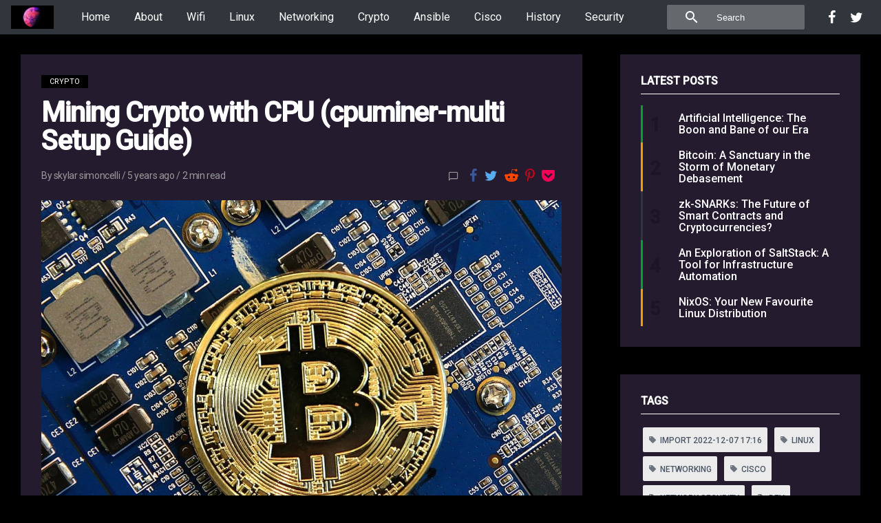

--- FILE ---
content_type: text/html; charset=utf-8
request_url: https://skyenet.tech/mining-bitcoin/
body_size: 7547
content:
<!DOCTYPE html>
<html lang="en">
<head>
    <meta charset="utf-8" />
    <meta http-equiv="X-UA-Compatible" content="IE=edge" />

    <title>Mining Crypto with CPU (cpuminer-multi Setup Guide)</title>

    <meta name="HandheldFriendly" content="True" />
    <meta name="viewport" content="width=device-width, initial-scale=1.0, maximum-scale=1.0, user-scalable=no"/>

    <link rel="stylesheet" type="text/css" href="https://skyenet.tech/assets/styles/main.css?v=bcdad8791f" />

    <link rel="canonical" href="https://skyenet.tech/mining-bitcoin/">
    <meta name="referrer" content="no-referrer-when-downgrade">
    
    <meta property="og:site_name" content="skyenet.tech">
    <meta property="og:type" content="article">
    <meta property="og:title" content="Mining Crypto with CPU (cpuminer-multi Setup Guide)">
    <meta property="og:description" content="In this post I will be running through a step-by-step walk-through on how to setup your personal machine to mine BTC using the brilliant GitHub project cpuminer-multi by user tpruvot

This is a powerful multi-threaded CPU miner with support for a number of algorithms, and is incredibly straightforward to set">
    <meta property="og:url" content="https://skyenet.tech/mining-bitcoin/">
    <meta property="og:image" content="https://skyenet.tech/content/images/2021/02/2886.jpg">
    <meta property="article:published_time" content="2021-02-22T12:37:25.000Z">
    <meta property="article:modified_time" content="2021-02-22T15:20:02.000Z">
    <meta property="article:tag" content="Crypto">
    <meta property="article:tag" content="Linux">
    <meta property="article:tag" content="Import 2022-12-07 17:16">
    
    <meta property="article:publisher" content="https://www.facebook.com/ghost">
    <meta name="twitter:card" content="summary_large_image">
    <meta name="twitter:title" content="Mining Crypto with CPU (cpuminer-multi Setup Guide)">
    <meta name="twitter:description" content="In this post I will be running through a step-by-step walk-through on how to setup your personal machine to mine BTC using the brilliant GitHub project cpuminer-multi by user tpruvot

This is a powerful multi-threaded CPU miner with support for a number of algorithms, and is incredibly straightforward to set">
    <meta name="twitter:url" content="https://skyenet.tech/mining-bitcoin/">
    <meta name="twitter:image" content="https://skyenet.tech/content/images/2021/02/2886.jpg">
    <meta name="twitter:label1" content="Written by">
    <meta name="twitter:data1" content="skylar simoncelli">
    <meta name="twitter:label2" content="Filed under">
    <meta name="twitter:data2" content="Crypto, Linux, Import 2022-12-07 17:16">
    <meta name="twitter:site" content="@ghost">
    <meta property="og:image:width" content="1200">
    <meta property="og:image:height" content="900">
    
    <script type="application/ld+json">
{
    "@context": "https://schema.org",
    "@type": "Article",
    "publisher": {
        "@type": "Organization",
        "name": "skyenet.tech",
        "url": "https://skyenet.tech/",
        "logo": {
            "@type": "ImageObject",
            "url": "https://skyenet.tech/content/images/2022/12/32661440151_5745515615_o-01-01.jpeg"
        }
    },
    "author": {
        "@type": "Person",
        "name": "skylar simoncelli",
        "url": "https://skyenet.tech/author/skylar/",
        "sameAs": []
    },
    "headline": "Mining Crypto with CPU (cpuminer-multi Setup Guide)",
    "url": "https://skyenet.tech/mining-bitcoin/",
    "datePublished": "2021-02-22T12:37:25.000Z",
    "dateModified": "2021-02-22T15:20:02.000Z",
    "image": {
        "@type": "ImageObject",
        "url": "https://skyenet.tech/content/images/2021/02/2886.jpg",
        "width": 1200,
        "height": 900
    },
    "keywords": "Crypto, Linux, Import 2022-12-07 17:16",
    "description": "In this post I will be running through a step-by-step walk-through on how to setup your personal machine to mine BTC using the brilliant GitHub project cpuminer-multi by user tpruvot\n\nThis is a powerful multi-threaded CPU miner with support for a number of algorithms, and is incredibly straightforward to set up. Squeeze what you can out of your idle CPU power, you may get lucky one day!\n\n\nLinux\n\n1) Clone the project:\n\ngit clone https://github.com/tpruvot/cpuminer-multi\n\n\n2) Install dependencies:",
    "mainEntityOfPage": "https://skyenet.tech/mining-bitcoin/"
}
    </script>

    <meta name="generator" content="Ghost 6.12">
    <link rel="alternate" type="application/rss+xml" title="skyenet.tech" href="https://skyenet.tech/rss/">
    <script defer src="https://cdn.jsdelivr.net/ghost/portal@~2.56/umd/portal.min.js" data-i18n="true" data-ghost="https://skyenet.tech/" data-key="6bf5463db60c46463f3736c69f" data-api="https://skyenet-tech-2.ghost.io/ghost/api/content/" data-locale="en" crossorigin="anonymous"></script><style id="gh-members-styles">.gh-post-upgrade-cta-content,
.gh-post-upgrade-cta {
    display: flex;
    flex-direction: column;
    align-items: center;
    font-family: -apple-system, BlinkMacSystemFont, 'Segoe UI', Roboto, Oxygen, Ubuntu, Cantarell, 'Open Sans', 'Helvetica Neue', sans-serif;
    text-align: center;
    width: 100%;
    color: #ffffff;
    font-size: 16px;
}

.gh-post-upgrade-cta-content {
    border-radius: 8px;
    padding: 40px 4vw;
}

.gh-post-upgrade-cta h2 {
    color: #ffffff;
    font-size: 28px;
    letter-spacing: -0.2px;
    margin: 0;
    padding: 0;
}

.gh-post-upgrade-cta p {
    margin: 20px 0 0;
    padding: 0;
}

.gh-post-upgrade-cta small {
    font-size: 16px;
    letter-spacing: -0.2px;
}

.gh-post-upgrade-cta a {
    color: #ffffff;
    cursor: pointer;
    font-weight: 500;
    box-shadow: none;
    text-decoration: underline;
}

.gh-post-upgrade-cta a:hover {
    color: #ffffff;
    opacity: 0.8;
    box-shadow: none;
    text-decoration: underline;
}

.gh-post-upgrade-cta a.gh-btn {
    display: block;
    background: #ffffff;
    text-decoration: none;
    margin: 28px 0 0;
    padding: 8px 18px;
    border-radius: 4px;
    font-size: 16px;
    font-weight: 600;
}

.gh-post-upgrade-cta a.gh-btn:hover {
    opacity: 0.92;
}</style>
    <script defer src="https://cdn.jsdelivr.net/ghost/sodo-search@~1.8/umd/sodo-search.min.js" data-key="6bf5463db60c46463f3736c69f" data-styles="https://cdn.jsdelivr.net/ghost/sodo-search@~1.8/umd/main.css" data-sodo-search="https://skyenet-tech-2.ghost.io/" data-locale="en" crossorigin="anonymous"></script>
    
    <link href="https://skyenet.tech/webmentions/receive/" rel="webmention">
    <script defer src="/public/cards.min.js?v=bcdad8791f"></script>
    <link rel="stylesheet" type="text/css" href="/public/cards.min.css?v=bcdad8791f">
    <script defer src="/public/member-attribution.min.js?v=bcdad8791f"></script>
    <script defer src="/public/ghost-stats.min.js?v=bcdad8791f" data-stringify-payload="false" data-datasource="analytics_events" data-storage="localStorage" data-host="https://skyenet.tech/.ghost/analytics/api/v1/page_hit"  tb_site_uuid="9f894501-8f0e-431c-8ace-e6f6483f36e7" tb_post_uuid="89421af7-04d3-4470-96cf-865b1c8f61f6" tb_post_type="post" tb_member_uuid="undefined" tb_member_status="undefined"></script><style>:root {--ghost-accent-color: #ff1a75;}</style>

</head>
<body class="is-article " data-page-url="https://skyenet.tech">



    <header id="header" class="header toolbar-shadow">
    <section class="header-wrap u-flex-wrap u-flex-center">

        <a class="header-logo" href="https://skyenet.tech">
                <img src="https://skyenet.tech/content/images/2022/12/32661440151_5745515615_o-01-01.jpeg" alt="skyenet.tech"/>
                <span class="header-logo-bg" style="display:none;background-image:url(https://skyenet.tech/content/images/2022/12/32661440151_5745515615_o-01-01.jpeg)"></span>
        </a>

        <nav class="header-menu u-flex"><ul class="u-unstyled">
        <li><a href="https://skyenet.tech/" class="navigation-link ">Home</a></li>
        <li><a href="https://skyenet.tech/about/" class="navigation-link ">About</a></li>
        <li><a href="https://skyenet.tech/tag/wifi/" class="navigation-link ">Wifi</a></li>
        <li><a href="https://skyenet.tech/tag/linux/" class="navigation-link ">Linux</a></li>
        <li><a href="https://skyenet.tech/tag/networking/" class="navigation-link ">Networking</a></li>
        <li><a href="https://skyenet.tech/tag/crypto/" class="navigation-link ">Crypto</a></li>
        <li><a href="https://skyenet.tech/tag/ansible/" class="navigation-link ">Ansible</a></li>
        <li><a href="https://skyenet.tech/tag/cisco/" class="navigation-link ">Cisco</a></li>
        <li><a href="https://skyenet.tech/tag/history/" class="navigation-link ">History</a></li>
        <li><a href="https://skyenet.tech/tag/netsec/" class="navigation-link ">Security</a></li>
</ul>
</nav>

        <form id="header-search" class="header-search u-flex" >
            <div id="searchbox" class="searchbox">
                <input id="searchbox-input" placeholder="Search" type="text" class="search-field" name="q" value="" autocomplete="off">
                <span class="search-icon i-search"></span>
            </div>

            <div class="search-popout closed">
                <div id="search-results" class="search-suggest-results" style="display:none"></div>
            </div>
        </form>

        <aside class="header-follow u-flex u-h-b-lg social_box">
             <a title="Facebook ghost" href="https://www.facebook.com/ghost" target="_blank" class="i-facebook"></a>
             <a title="Twitter @ghost" href="https://x.com/ghost" target="_blank" class="i-twitter"></a>
        </aside>

        <a id="search-mob-toggle"  class="search-mob-toggle btn btn-lg btn-flat u-h-a-lg i-search" href="#"></a>
        <a id="nav-mob-toggle" class="nav-mob-toggle btn btn-lg btn-flat u-h-a-lg" href="#"><span></span><span></span><span></span></a>

    </section>

    <nav class="nav-mob u-h-a-lg">
    <div class="nav-mob-content">

        <ul class="u-unstyled">
        <li><a href="https://skyenet.tech/" class="navigation-link ">Home</a></li>
        <li><a href="https://skyenet.tech/about/" class="navigation-link ">About</a></li>
        <li><a href="https://skyenet.tech/tag/wifi/" class="navigation-link ">Wifi</a></li>
        <li><a href="https://skyenet.tech/tag/linux/" class="navigation-link ">Linux</a></li>
        <li><a href="https://skyenet.tech/tag/networking/" class="navigation-link ">Networking</a></li>
        <li><a href="https://skyenet.tech/tag/crypto/" class="navigation-link ">Crypto</a></li>
        <li><a href="https://skyenet.tech/tag/ansible/" class="navigation-link ">Ansible</a></li>
        <li><a href="https://skyenet.tech/tag/cisco/" class="navigation-link ">Cisco</a></li>
        <li><a href="https://skyenet.tech/tag/history/" class="navigation-link ">History</a></li>
        <li><a href="https://skyenet.tech/tag/netsec/" class="navigation-link ">Security</a></li>
</ul>


        <div class="nav-mob-follow social_box">
             <a title="Facebook ghost" href="https://www.facebook.com/ghost" target="_blank" class="i-facebook"></a>
             <a title="Twitter @ghost" href="https://x.com/ghost" target="_blank" class="i-twitter"></a>
        </div>


        <div class="nav-mob-copyright">
            &copy; 2026 <a href="https://skyenet.tech">skyenet.tech</a>
            <span>A Skylar Simoncelli project</span> <i class='i-favorite heart'></i> by
        </div>

    </div>
</nav>

</header>

    <main class="main">
        <section class="container">
            <div class="post-wrapper">
                
<div class="row">
    <div class="col s12 content">










        <div class="post-card u-card-shadow">


<article class="post">

    <header class="post-header">
        <div class="entry-category" style="margin-bottom:15px"><a href="/tag/crypto/" class="u-tag">Crypto</a></div>

        <h1 class="post-title">Mining Crypto with CPU (cpuminer-multi Setup Guide)</h1>

        

        
<div class="u-flex u-flex-center u-flex-wrap">
    <div class="post-byline">
         By <a href="/author/skylar/">skylar simoncelli</a> / 
        <time class="timestamp" datetime="2021-02-22"> 5 years ago </time>
        <span class="reading-time">/ 2 min read</span>
    </div>

    <ul class="post-actions--top u-flex-center u-unstyled">
        <li>
            <a class="scrolltop post-action-comments" href="#post-comments">
                <i class="i-chat" style="font-size: 16px;line-height: 1;"></i>
                <span class="disqus-comment-count mapache-disqus u-hide" data-disqus-url="https://skyenet.tech/mining-bitcoin/">0 Comments</span>
                <span class="fb-comments-count mapache-facebook u-hide" data-href="https://skyenet.tech/mining-bitcoin/">0</span>
                <span class="mapache-facebook u-hide">Comments</span>
            </a>
        </li>
        <li class="u-h-b-lg"><a href="#" class="share i-facebook c-facebook" mapache-share="facebook" mapache-url="https://skyenet.tech/mining-bitcoin/"></a></li>
        <li class="u-h-b-lg"><a href="#" class="share i-twitter c-twitter" mapache-share="twitter" mapache-title="Mining Crypto with CPU (cpuminer-multi Setup Guide)" mapache-url="https://skyenet.tech/mining-bitcoin/"></a></li>
        <li class="u-h-b-lg"><a href="#" class="share i-reddit c-reddit" mapache-share="reddit" mapache-url="https://skyenet.tech/mining-bitcoin/"></a></li>
        <li class="u-h-b-lg"><a href="#" class="share i-pinterest c-pinterest" mapache-share="pinterest" mapache-title="Mining Crypto with CPU (cpuminer-multi Setup Guide)" mapache-url="https://skyenet.tech/mining-bitcoin/"></a></li>
        <li class="u-h-b-lg"><a href="#" class="share i-pocket c-pocket" mapache-share="pocket" mapache-url="https://skyenet.tech/mining-bitcoin/"></a></li>
    </ul>
</div>
    </header>

                <figure class="post-image"><img class="post-img" src="https://skyenet.tech/content/images/2021/02/2886.jpg" alt="Mining Crypto with CPU (cpuminer-multi Setup Guide)"/></figure>


    

    <div class="post-body"><p>In this post I will be running through a step-by-step walk-through on how to setup your personal machine to mine BTC using the brilliant GitHub project <a href="https://github.com/tpruvot/cpuminer-multi?ref=skyenet.tech"><strong>cpuminer-multi</strong> by user tpruvot</a></p><p>This is a powerful multi-threaded CPU miner with support for a number of algorithms, and is incredibly straightforward to set up. Squeeze what you can out of your idle CPU power, you may get lucky one day!</p><figure class="kg-card kg-image-card"><img src="https://skyenet.tech/content/images/2021/02/Screenshot-2021-02-22-at-15.14.56.png" class="kg-image" alt loading="lazy"></figure><hr><h3 id="linux">Linux</h3><p>1) Clone the project:</p><!--kg-card-begin: markdown--><p><code>git clone https://github.com/tpruvot/cpuminer-multi</code></p>
<!--kg-card-end: markdown--><p>2) Install dependencies:</p><!--kg-card-begin: markdown--><p><code>sudo apt-get install automake libcurl4-openssl-dev pkg-config libjansson-dev libssl-dev libgmp-dev make g++ autoconf</code></p>
<!--kg-card-end: markdown--><p>3) Run the build script inside the cloned repo:</p><!--kg-card-begin: markdown--><pre><code>cd cpuminer-multi
./build.sh
</code></pre>
<!--kg-card-end: markdown--><p>4) Run the miner with your own chosen mining pool details:</p><!--kg-card-begin: markdown--><p><code>./cpuminer -a sha256d -o stratum+tcp://connect.pool.bitcoin.com:3333 -u XXX -p c=BTC</code></p>
<!--kg-card-end: markdown--><hr><h3 id="mac-osx">Mac OSX</h3><p>1) Install dependencies (Homebrew):</p><!--kg-card-begin: markdown--><p><code>brew install openssl make automake zlib curl jansson</code></p>
<!--kg-card-end: markdown--><p>2) Clone the project:</p><!--kg-card-begin: markdown--><p><code>git clone https://github.com/tpruvot/cpuminer-multi</code></p>
<!--kg-card-end: markdown--><p>3) Run build scripts and make:</p><!--kg-card-begin: markdown--><pre><code>cd cpuminer-multi
bash autogen.sh
perl nomacro.pl
./configure CFLAGS=&quot;-march=native&quot; --with-crypto=/usr/local/opt/openssl  --with-curl
perl -p -i -e &quot;s/#if \(WINDOWS\)/#define ASM 0\n#if (WINDOWS)/g&quot; algo/neoscrypt.c</code></pre>
<!--kg-card-end: markdown--><p>4) Edit file algo/x16rv2.c and change the '<strong>inline</strong>' on line 69 to '<strong>static inline'</strong> (thanks to <a href="https://gist.github.com/quagliero/90f493f123c7b1ddba5428ba0146329a?ref=skyenet.tech#gistcomment-3422800">user liukun for this fix</a>):</p><p><strong>Before:</strong></p><!--kg-card-begin: markdown--><pre><code>inline void padtiger512(uint32_t* hash) {
	for (int i = (24/4); i &lt; (64/4); i++) hash[i] = 0;
</code></pre>
<!--kg-card-end: markdown--><p><strong>After:</strong></p><!--kg-card-begin: markdown--><pre><code>static inline void padtiger512(uint32_t* hash) {
	for (int i = (24/4); i &lt; (64/4); i++) hash[i] = 0;
</code></pre>
<!--kg-card-end: markdown--><p>5) Compile:</p><!--kg-card-begin: markdown--><p><code>make</code></p>
<!--kg-card-end: markdown--><p>6) Run the miner with your own chosen mining pool details:</p><!--kg-card-begin: markdown--><p><code>./cpuminer -a sha256d -o stratum+tcp://connect.pool.bitcoin.com:3333 -u XXX -p c=BTC</code></p>
<!--kg-card-end: markdown--><hr><h3 id="windows"><strong>Windows</strong></h3><p>1) Download the latest stable release from the below:</p><p><a href="https://github.com/tpruvot/cpuminer-multi/releases?ref=skyenet.tech">https://github.com/tpruvot/cpuminer-multi/releases</a></p><p>2) Unzip the downloaded directory</p><p>3) Edit the file <strong>RUN-TimeTravel.bat </strong>and update the mining pool details with your own</p><p>4) Double click the<strong> RUN-TimeTravel.bat </strong>to start mining</p><hr><figure class="kg-card kg-image-card"><img src="https://skyenet.tech/content/images/2021/02/image-4.png" class="kg-image" alt loading="lazy"></figure><p>Happy mining!</p></div>

        <div class="post-tags">
            <a href="/tag/crypto/" title="Crypto" class="btn u-tags i-tag">Crypto</a>
            <a href="/tag/linux/" title="Linux" class="btn u-tags i-tag">Linux</a>
            <a href="/tag/import-2022-12-07-17-16/" title="Import 2022-12-07 17:16" class="btn u-tags i-tag">Import 2022-12-07 17:16</a>
    </div>

    <div class="row share-subscribe">

    <div class="bottom-share col s12 m5">
        <h5>Share this Article</h5>
        <ul class="post-actions u-flex-center u-unstyled">
            <li><a href="#" class="share btn i-facebook bg-facebook" mapache-share="facebook" mapache-url="https://skyenet.tech/mining-bitcoin/"></a></li>
            <li><a href="#" class="share btn i-twitter bg-twitter" mapache-share="twitter" mapache-title="Mining Crypto with CPU (cpuminer-multi Setup Guide)" mapache-url="https://skyenet.tech/mining-bitcoin/"></a></li>
            <li><a href="#" class="share btn i-reddit bg-reddit" mapache-share="reddit" mapache-url="https://skyenet.tech/mining-bitcoin/"></a></li>
            <li><a href="#" class="share btn i-linkedin bg-linkedin" mapache-share="linkedin" mapache-url="https://skyenet.tech/mining-bitcoin/"></a></li>
            <li class="hide-before-md"><a href="#" class="share btn i-pinterest bg-pinterest" mapache-share="pinterest" mapache-title="Mining Crypto with CPU (cpuminer-multi Setup Guide)" mapache-url="https://skyenet.tech/mining-bitcoin/"></a></li>
        </ul>
    </div>


</div>

    
<div class="post-author">
    <a class="post-author-avatar u-not-avatar" href="/author/skylar/" ></a>
    <div class="post-author-wrap">
        <p class="post-author-bio"><strong><a href="/author/skylar/">skylar simoncelli</a></strong> </p>

        <ul class="u-unstyled u-flex u-h-b-lg">

            
            
        </ul>

        <p style="margin:15px 0 0" class="post-author-bio">Read <a href='/author/skylar/'>more posts</a> by this author.</p>

    </div>
</div>


    <div id="post-comments" class="post-comments">

    <div id="disqus_thread" class="mapache-disqus u-hide"></div>

    <div class="fb-comments mapache-facebook u-hide" data-href="https://skyenet.tech/mining-bitcoin/" data-width="100%" data-numposts="5"></div>
</div>


</article>




    <div class="post-related">
        <h2 class="post-related-title u-border-bottom-dark">Related Article</h2>
        <div id="post-related-wrap" class="row">

            <div class="col s12 m6 l4">
                <div class="entry entry--small">
                    <div class="entry-image">
                        <a href="/bitcoin-a-sanctuary-in-the-storm-of-monetary-debasement/" class="entry-image--link u-relative u-block" style="background-color:#f0f0f0">
                            <span class="entry-image--bg entry-lazy u-absolute0 u-bg-cover u-block" data-original="https://skyenet.tech/content/images/2023/06/Crypto-hedge-against-tyranny.webp"></span>
                        </a>
                    </div>
                <h3 class="entry-title"><a href="/bitcoin-a-sanctuary-in-the-storm-of-monetary-debasement/">Bitcoin: A Sanctuary in the Storm of Monetary Debasement</a></h3>
                </div>
            </div>
            <div class="col s12 m6 l4">
                <div class="entry entry--small">
                    <div class="entry-image">
                        <a href="/nixos/" class="entry-image--link u-relative u-block" style="background-color:#f0f0f0">
                            <span class="entry-image--bg entry-lazy u-absolute0 u-bg-cover u-block" data-original="https://skyenet.tech/content/images/2023/06/maxresdefault.jpg"></span>
                        </a>
                    </div>
                <h3 class="entry-title"><a href="/nixos/">NixOS: Your New Favourite Linux Distribution</a></h3>
                </div>
            </div>
            <div class="col s12 m6 l4">
                <div class="entry entry--small">
                    <div class="entry-image">
                        <a href="/automatic-renewal-of-oracle-cloud-load-balancer-ssl-certs-with-certbot-let/" class="entry-image--link u-relative u-block" style="background-color:#f0f0f0">
                            <span class="entry-image--bg entry-lazy u-absolute0 u-bg-cover u-block" data-original="https://skyenet.tech/content/images/2023/02/cybersecurity.jpeg"></span>
                        </a>
                    </div>
                <h3 class="entry-title"><a href="/automatic-renewal-of-oracle-cloud-load-balancer-ssl-certs-with-certbot-let/">Automatic renewal of Oracle Cloud Load Balancer SSL Certs with Certbot &amp; Let&#x27;s Encrypt</a></h3>
                </div>
            </div>
            <div class="col s12 m6 l4">
                <div class="entry entry--small">
                    <div class="entry-image">
                        <a href="/bird/" class="entry-image--link u-relative u-block" style="background-color:#f0f0f0">
                            <span class="entry-image--bg entry-lazy u-absolute0 u-bg-cover u-block" data-original="https://skyenet.tech/content/images/2019/12/Screenshot_20191231_102731.png"></span>
                        </a>
                    </div>
                <h3 class="entry-title"><a href="/bird/">Running BGP on a Linux server with BIRD Routing Daemon</a></h3>
                </div>
            </div>
            <div class="col s12 m6 l4">
                <div class="entry entry--small">
                    <div class="entry-image">
                        <a href="/wycoff-trading-method/" class="entry-image--link u-relative u-block" style="background-color:#f0f0f0">
                            <span class="entry-image--bg entry-lazy u-absolute0 u-bg-cover u-block" data-original="https://skyenet.tech/content/images/2021/06/candlestick-chart-from-stock-market-screen_35761-345.jpeg"></span>
                        </a>
                    </div>
                <h3 class="entry-title"><a href="/wycoff-trading-method/">Trading with the Wyckoff Method</a></h3>
                </div>
            </div>
            <div class="col s12 m6 l4">
                <div class="entry entry--small">
                    <div class="entry-image">
                        <a href="/arc-and-cdn/" class="entry-image--link u-relative u-block" style="background-color:#f0f0f0">
                            <span class="entry-image--bg entry-lazy u-absolute0 u-bg-cover u-block" data-original="https://skyenet.tech/content/images/2021/06/theta.png"></span>
                        </a>
                    </div>
                <h3 class="entry-title"><a href="/arc-and-cdn/">SkyeNet.tech was Arc enabled! What is Arc, and why should you care?</a></h3>
                </div>
            </div>

        </div>
    </div>



</div>






    </div>









    <div id="sidebar" class="col s12 m4 sidebar sidebar-sticky u-h-b-lg">

            <div class="sidebar-items u-card-shadow">
    <h3 class="sidebar-title">Latest Posts</h3>

    <div class="sidebar-post">
        <a href="https://skyenet.tech/artificial-intelligence-the-boon-and-bane-of-our-era/" class="sidebar-post--link">
            <span class="sidebar-post--border">1</span>
            <h3 class="sidebar-post--title">Artificial Intelligence: The Boon and Bane of our Era</h3>
        </a>
    </div>
    <div class="sidebar-post">
        <a href="https://skyenet.tech/bitcoin-a-sanctuary-in-the-storm-of-monetary-debasement/" class="sidebar-post--link">
            <span class="sidebar-post--border">2</span>
            <h3 class="sidebar-post--title">Bitcoin: A Sanctuary in the Storm of Monetary Debasement</h3>
        </a>
    </div>
    <div class="sidebar-post">
        <a href="https://skyenet.tech/zero-knowledge-proofs-the-future-of-privacy/" class="sidebar-post--link">
            <span class="sidebar-post--border">3</span>
            <h3 class="sidebar-post--title">zk-SNARKs: The Future of Smart Contracts and Cryptocurrencies?</h3>
        </a>
    </div>
    <div class="sidebar-post">
        <a href="https://skyenet.tech/an-exploration-of-saltstack-a-tool-for-infrastructure-automation/" class="sidebar-post--link">
            <span class="sidebar-post--border">4</span>
            <h3 class="sidebar-post--title">An Exploration of SaltStack: A Tool for Infrastructure Automation</h3>
        </a>
    </div>
    <div class="sidebar-post">
        <a href="https://skyenet.tech/nixos/" class="sidebar-post--link">
            <span class="sidebar-post--border">5</span>
            <h3 class="sidebar-post--title">NixOS: Your New Favourite Linux Distribution</h3>
        </a>
    </div>

</div>

        <div class="sidebar-items u-card-shadow">
        <h3 class="sidebar-title">Tags</h3>
            <a href="https://skyenet.tech/tag/import-2022-12-07-17-16/" class="btn u-tags i-tag">Import 2022-12-07 17:16</a>
            <a href="https://skyenet.tech/tag/linux/" class="btn u-tags i-tag">Linux</a>
            <a href="https://skyenet.tech/tag/networking/" class="btn u-tags i-tag">Networking</a>
            <a href="https://skyenet.tech/tag/cisco/" class="btn u-tags i-tag">Cisco</a>
            <a href="https://skyenet.tech/tag/netsec/" class="btn u-tags i-tag">Network Security</a>
            <a href="https://skyenet.tech/tag/dev/" class="btn u-tags i-tag">Dev</a>
            <a href="https://skyenet.tech/tag/crypto/" class="btn u-tags i-tag">Crypto</a>
            <a href="https://skyenet.tech/tag/history/" class="btn u-tags i-tag">History Zone</a>
            <a href="https://skyenet.tech/tag/ansible/" class="btn u-tags i-tag">Ansible</a>
    </div>

    <div class="sidebar-items u-hide u-card-shadow">
        <h3 class="sidebar-title">Recents Tweets</h3>
        <div class="widget-twitter"></div>
    </div>

    <div class="sidebar-items u-hide u-card-shadow" style="min-height:500px">
        <h3 class="sidebar-title">Facebook</h3>
        <div class="widget-facebook"></div>
    </div>
</div>
</div>


            </div>
        </section>
    </main>



    <footer class="footer">
    <div class="footer-wrap">
        <div class="footer-follow social_box">
             <a title="Facebook ghost" href="https://www.facebook.com/ghost" target="_blank" class="i-facebook"></a>
             <a title="Twitter @ghost" href="https://x.com/ghost" target="_blank" class="i-twitter"></a>
        </div>

        <div class="footer-copy">&copy; 2026 <a href="https://skyenet.tech">skyenet.tech</a></div>
        <div class="footer-design-author"><span>A Skylar Simoncelli project</span> </div>
    </div>
</footer>

    <script src="https://ajax.googleapis.com/ajax/libs/jquery/2.2.4/jquery.min.js"></script>

    

    
<script>
    var disqus_config = function () {
        this.page.url = 'https://skyenet.tech/mining-bitcoin/';
        this.page.identifier = 'ghost-60339c08a8b367000127e9b1';
    };

    (function() {
        if (typeof disqusShortName !== 'undefined') {
            $('.mapache-disqus').removeClass('u-hide');
            var d = document, s = d.createElement('script');
            s.async = true;
            // IMPORTANT: Replace EXAMPLE with your forum shortname!
            s.src = 'https://'+disqusShortName+'.disqus.com/embed.js';
            s.setAttribute('data-timestamp', +new Date());
            (d.head || d.body).appendChild(s);
        }
    })();
</script>



    <a href="#" class="scroll_top u-h-b-lg">
        <span class="svg-icon u-block">
            <svg xmlns="http://www.w3.org/2000/svg" width="512" height="512" viewBox="0 0 512 512"><path fill="#999" d="M251.7 169.6c-31 0-56 25-56 56 0 30.8 25 56 56 56 30.8 0 56-25.2 56-56 0-31-25.2-56-56-56zm0 95.6c-22 0-39.7-17.8-39.7-39.6 0-22 17.8-39.7 39.7-39.7 21.8 0 39.6 17.7 39.6 39.6 0 21.8-17.8 39.6-39.6 39.6zM251.7 395.7c-23.7 0-43 19.2-43 43 0 20.8 30.4 62 36.5 70 1.5 2 4 3.3 6.5 3.3s5-1.2 6.5-3.2c6-8 36.4-49.3 36.4-70.2 0-23.7-19.3-43-43-43zm0 94.3C239 472 225 448.3 225 438.6c0-14.7 12-26.6 26.7-26.6 14.6 0 26.6 12 26.6 26.6 0 9.7-14 33.3-26.6 51.4z"></path><path fill="#999" d="M448.4 371.7l-80-71.5v-153-.6-.4-.4-.4l-.2-.4v-.4c-.2 0-.2-.2-.3-.3l-.2-.4c0-.2 0-.3-.2-.4 0-.2 0-.3-.2-.4 0 0 0-.2-.2-.3 0-.3-.2-.4-.3-.5l-.2-.2L258 3c-1.5-1.8-3.8-3-6.3-3-2.6 0-5 1.2-6.5 3L136.5 142.4v.2c-.2 0-.3.2-.4.4v.2l-.3.3c0 .2 0 .3-.2.4v.3c-.2 0-.2.2-.3.3v.4l-.2.4v.8l-.2.4v153.8l-80 71.4c-2.4 2.2-3.3 5.8-2 9 1 3 4.2 5.2 7.5 5.2H443c3.4 0 6.4-2.2 7.6-5.3 1.2-3.2.3-6.8-2.2-9zm-313.6-2h-53l53-47.6v47.6zm117-348.3L343.5 139h-184l92-117.6zM352 369.6h-201V312h201v57.6zm0-74h-201V155.5h201v140.3zm16.3 74V322l53 47.6h-53z"></path><path fill="#999" d="M261.8 202.4c-3.2-3.2-8.4-3.2-11.6 0L228.5 224c-3.2 3.3-3.2 8.5 0 11.7 1.6 1.6 3.7 2.4 5.8 2.4s4-.7 5.7-2.3l21.8-21.8c3-3.3 3-8.4 0-11.6zM274.8 224c-3.2-3-8.3-3-11.5 0l-13 13.2c-3.2 3.2-3.2 8.3 0 11.5 1.5 1.6 3.6 2.4 5.7 2.4 2 0 4.2-.7 5.8-2.3l13-13c3.2-3.2 3.2-8.4 0-11.6zM486.5 252.2c-4.5 0-8.2 3.6-8.2 8v148c0 4.5 3.7 8 8.2 8 4.5 0 8-3.5 8-8v-148c0-4.4-3.5-8-8-8zM434.3 217.4c-4.5 0-8.2 3.7-8.2 8.2v52c0 4.6 3.8 8.3 8.3 8.3 4.5 0 8-3.8 8-8.3v-52c0-4.6-3.5-8.3-8-8.3zM25.5 261c-4.5 0-8 3.5-8 8v174c0 4.5 3.5 8 8 8s8.2-3.5 8.2-8V269c0-4.5-3.7-8-8.2-8zM77.7 182.6c-4.5 0-8 3.7-8 8.2V269c0 4.5 3.5 8.2 8 8.2s8.2-3.7 8.2-8.2v-78.2c0-4.5-3.8-8.2-8.3-8.2z"></path></svg>
        </span>
    </a>

    <script src="https://skyenet.tech/assets/scripts/main.js?v=bcdad8791f"></script>

    <script>WebFontConfig ={google:{families:['Roboto:300,400,500, 700','Roboto+Mono']}};(function(){var wf=document.createElement('script');wf.src='https://ajax.googleapis.com/ajax/libs/webfont/1.6.16/webfont.js';wf.type='text/javascript';wf.async='true';var s=document.getElementsByTagName('script')[0];s.parentNode.insertBefore(wf,s);})();</script>
</body>
</html>



--- FILE ---
content_type: text/css; charset=UTF-8
request_url: https://skyenet.tech/assets/styles/main.css?v=bcdad8791f
body_size: 10935
content:
/*! normalize.css v6.0.0 | MIT License | github.com/necolas/normalize.css */html{line-height:1.15;-ms-text-size-adjust:100%;-webkit-text-size-adjust:100%}article,aside,footer,header,nav,section{display:block}h1{font-size:2em;margin:.67em 0}figcaption,figure,main{display:block}figure{margin:1em 40px}hr{box-sizing:content-box;height:0;overflow:visible}pre{font-family:monospace,monospace;font-size:1em}a{background-color:transparent;-webkit-text-decoration-skip:objects}abbr[title]{border-bottom:none;text-decoration:underline;text-decoration:underline dotted}b,strong{font-weight:inherit;font-weight:bolder}code,kbd,samp{font-family:monospace,monospace;font-size:1em}dfn{font-style:italic}mark{background-color:#ff0;color:#000}small{font-size:80%}sub,sup{font-size:75%;line-height:0;position:relative;vertical-align:baseline}sub{bottom:-.25em}sup{top:-.5em}audio,video{display:inline-block}audio:not([controls]){display:none;height:0}img{border-style:none}svg:not(:root){overflow:hidden}button,input,optgroup,select,textarea{margin:0}button,input{overflow:visible}button,select{text-transform:none}[type=reset],[type=submit],button,html [type=button]{-webkit-appearance:button}[type=button]::-moz-focus-inner,[type=reset]::-moz-focus-inner,[type=submit]::-moz-focus-inner,button::-moz-focus-inner{border-style:none;padding:0}[type=button]:-moz-focusring,[type=reset]:-moz-focusring,[type=submit]:-moz-focusring,button:-moz-focusring{outline:1px dotted ButtonText}legend{box-sizing:border-box;color:inherit;display:table;max-width:100%;padding:0;white-space:normal}progress{display:inline-block;vertical-align:baseline}textarea{overflow:auto}[type=checkbox],[type=radio]{box-sizing:border-box;padding:0}[type=number]::-webkit-inner-spin-button,[type=number]::-webkit-outer-spin-button{height:auto}[type=search]{-webkit-appearance:textfield;outline-offset:-2px}[type=search]::-webkit-search-cancel-button,[type=search]::-webkit-search-decoration{-webkit-appearance:none}::-webkit-file-upload-button{-webkit-appearance:button;font:inherit}details,menu{display:block}summary{display:list-item}canvas{display:inline-block}[hidden],template{display:none}code[class*=language-],pre[class*=language-]{color:#000;background:none;text-shadow:0 1px #fff;font-family:Consolas,Monaco,Andale Mono,Ubuntu Mono,monospace;text-align:left;white-space:pre;word-spacing:normal;word-break:normal;word-wrap:normal;line-height:1.5;-moz-tab-size:4;-o-tab-size:4;tab-size:4;-webkit-hyphens:none;-moz-hyphens:none;-ms-hyphens:none;hyphens:none}code[class*=language-]::-moz-selection,code[class*=language-] ::-moz-selection,pre[class*=language-]::-moz-selection,pre[class*=language-] ::-moz-selection{text-shadow:none;background:#b3d4fc}code[class*=language-]::selection,code[class*=language-] ::selection,pre[class*=language-]::selection,pre[class*=language-] ::selection{text-shadow:none;background:#b3d4fc}@media print{code[class*=language-],pre[class*=language-]{text-shadow:none}}pre[class*=language-]{padding:1em;margin:.5em 0;overflow:auto}:not(pre)>code[class*=language-],pre[class*=language-]{background:#505154}:not(pre)>code[class*=language-]{padding:.1em;border-radius:.3em;white-space:normal}.token.cdata,.token.comment,.token.doctype,.token.prolog{color:#708090}.token.punctuation{color:#999}.namespace{opacity:.7}.token.boolean,.token.constant,.token.deleted,.token.number,.token.property,.token.symbol,.token.tag{color:#905}.token.attr-name,.token.builtin,.token.char,.token.inserted,.token.selector,.token.string{color:#690}.language-css .token.string,.style .token.string,.token.entity,.token.operator,.token.url{color:#a67f59;background:hsla(0,0%,100%,.5)}.token.atrule,.token.attr-value,.token.keyword{color:#07a}.token.function{color:#dd4a68}.token.important,.token.regex,.token.variable{color:#e90}.token.bold,.token.important{font-weight:700}.token.italic{font-style:italic}.token.entity{cursor:help}pre.line-numbers{counter-reset:linenumber;padding-left:3.8em;position:relative}pre.line-numbers>code{position:relative;white-space:inherit}.line-numbers .line-numbers-rows{-moz-user-select:none;-ms-user-select:none;-webkit-user-select:none;border-right:1px solid #999;font-size:100%;left:-3.8em;letter-spacing:-1px;pointer-events:none;position:absolute;top:0;user-select:none;width:3em}.line-numbers-rows>span{counter-increment:linenumber;display:block;pointer-events:none}.line-numbers-rows>span:before{color:#999;content:counter(linenumber);display:block;padding-right:.8em;text-align:right}@font-face{font-family:mapache;font-style:normal;font-weight:400;src:url(/assets/fonts/mapache.ttf) format("truetype"),url(/assets/fonts/mapache.woff) format("woff"),url(/assets/fonts/mapache.svg#mapache) format("svg")}[class*=" i-"]:before,[class^=i-]:before{-moz-osx-font-smoothing:grayscale;-webkit-font-smoothing:antialiased;font-family:mapache!important;font-style:normal;font-variant:normal;font-weight:400;line-height:inherit;speak:none;text-transform:none}.i-discord:before{content:"\E902"}.i-play:before{content:"\E901"}.i-download:before{content:"\E900"}.i-flag:before{content:"\E153"}.i-navigate_before:before{content:"\E408"}.i-navigate_next:before{content:"\E409"}.i-tag:before{content:"\E54E"}.i-keyboard_arrow_down:before{content:"\E313"}.i-arrow_upward:before{content:"\E5D8"}.i-cloud_download:before{content:"\E2C0"}.i-star:before{content:"\E838"}.i-keyboard_arrow_up:before{content:"\E316"}.i-open_in_new:before{content:"\E89E"}.i-warning:before{content:"\E002"}.i-back:before{content:"\E5C4"}.i-forward:before{content:"\E5C8"}.i-chat:before{content:"\E0CB"}.i-close:before{content:"\E5CD"}.i-code2:before{content:"\E86F"}.i-favorite:before{content:"\E87D"}.i-link:before{content:"\E157"}.i-menu:before{content:"\E5D2"}.i-feed:before{content:"\E0E5"}.i-search:before{content:"\E8B6"}.i-share:before{content:"\E80D"}.i-check_circle:before{content:"\E86C"}.i-code:before{content:"\F121"}.i-behance:before{content:"\F1B4"}.i-spotify:before{content:"\F1BC"}.i-codepen:before{content:"\F1CB"}.i-github:before{content:"\F09B"}.i-linkedin:before{content:"\F0E1"}.i-flickr:before{content:"\F16E"}.i-dribbble:before{content:"\F17D"}.i-pinterest:before{content:"\F231"}.i-map:before{content:"\F041"}.i-twitter:before{content:"\F099"}.i-facebook:before{content:"\F09A"}.i-youtube:before{content:"\F16A"}.i-instagram:before{content:"\F16D"}.i-google:before{content:"\F1A0"}.i-pocket:before{content:"\F265"}.i-reddit:before{content:"\F281"}.i-snapchat:before{content:"\F2AC"}.i-telegram:before{content:"\F2C6"}.header.toolbar-shadow{-webkit-box-shadow:0 0 4px rgba(0,0,0,.14),0 4px 8px rgba(0,0,0,.28);box-shadow:0 0 4px rgba(0,0,0,.14),0 4px 8px rgba(0,0,0,.28)}.btn.btn-download-cloud:after,.btn.btn-download:after,.nav-mob-follow a.btn-download-cloud:after,.nav-mob-follow a.btn-download:after,.note:before,.success:before,.warning:before,a.external:after,hr:before{-moz-osx-font-smoothing:grayscale;-webkit-font-smoothing:antialiased;font-family:mapache!important;font-style:normal;font-variant:normal;font-weight:400;line-height:1;speak:none;text-transform:none}.u-clear:after{clear:both;content:"";display:table}.u-not-avatar{background-image:url([data-uri])}.u-relative{position:relative}.u-block{display:block}.u-absolute0{bottom:0;left:0;position:absolute;right:0;top:0}.u-bg-cover{background-position:50%;background-size:cover}.u-bg-gradient{background:-webkit-gradient(linear,left top,left bottom,from(rgba(0,0,0,.1)),to(rgba(0,0,0,.8)))}.sidebar-title,.u-border-bottom-dark{border-bottom:1px solid #fff}.u-b-t{border-top:1px solid #eee}.u-p-t-2{padding-top:2rem}.u-unstyled{list-style-type:none;margin:0;padding-left:0}.u-floatLeft{float:left!important}.u-floatRight{float:right!important}.u-flex{-webkit-box-orient:horizontal;-webkit-box-direction:normal;-ms-flex-direction:row;flex-direction:row}.u-flex,.u-flex-wrap{display:-webkit-box;display:-ms-flexbox;display:flex}.u-flex-wrap{-ms-flex-wrap:wrap;flex-wrap:wrap}.header-follow a,.header-logo,.header-menu a,.u-flex-aling-right,.u-flex-center{-webkit-box-align:center;-ms-flex-align:center;align-items:center;display:-webkit-box;display:-ms-flexbox;display:flex}.u-flex-aling-right{-webkit-box-pack:end;-ms-flex-pack:end;justify-content:flex-end}.u-flex-aling-center{-webkit-box-align:center;-ms-flex-align:center;align-items:center;display:-webkit-box;display:-ms-flexbox;display:flex;-webkit-box-orient:vertical;-webkit-box-direction:normal;-ms-flex-direction:column;flex-direction:column;-webkit-box-pack:center;-ms-flex-pack:center;justify-content:center}.u-m-t-1{margin-top:1rem}.u-tags{background-color:#ebebeb!important;color:#4c5765!important;font-size:12px!important;margin:3px!important;-webkit-transition:all .3s;-o-transition:all .3s;transition:all .3s}.u-tags:before{opacity:.8;padding-right:5px}.u-tags:hover{background-color:#000000!important;color:#fff!important}.u-tag,.u-textUppercase{text-transform:uppercase}.u-tag{background-color:#000000;color:#fff;display:inline-block;font-size:11px;padding:4px 12px}.u-hide{display:none!important}.u-card-shadow{background-color:#9d76cc3b;-webkit-box-shadow:0 5px 5px rgba(0,0,0,.02);box-shadow:0 5px 5px rgba(0,0,0,.02)}.u-not-image{background-color:#fff;background-repeat:repeat;background-size:initial!important}@media only screen and (max-width:766px){.u-h-b-md{display:none!important}}@media only screen and (max-width:992px){.u-h-b-lg{display:none!important}}@media only screen and (min-width:766px){.u-h-a-md{display:none!important}}@media only screen and (min-width:992px){.u-h-a-lg{display:none!important}}html{-webkit-tap-highlight-color:transparent;font-size:16px}*,:after,:before,html{-webkit-box-sizing:border-box;box-sizing:border-box}a{-webkit-tap-highlight-color:transparent;color:#f02f0d;outline:0}a,a:focus{text-decoration:none}a.external:after{content:"\E89E";margin-left:5px}body{background-color:#000000;color:#fff;font-family:Roboto,sans-serif;font-size:1rem;line-height:1.5;margin:0 auto}figure{margin:0}img{height:auto;max-width:100%;vertical-align:middle;width:auto}img:not([src]){visibility:hidden}.img-responsive{display:block;height:auto;max-width:100%}i{display:inline-block;vertical-align:middle}hr{background:#f1f2f1;background:-webkit-gradient(linear,left top,right top,color-stop(0,#f1f2f1),color-stop(50%,#b5b5b5),to(#f1f2f1));background:-webkit-linear-gradient(left,#f1f2f1,#b5b5b5 50%,#f1f2f1);background:-o-linear-gradient(left,#f1f2f1 0,#b5b5b5 50%,#f1f2f1);background:linear-gradient(90deg,#f1f2f1,#b5b5b5 50%,#f1f2f1);border:none;height:1px;margin:80px auto;max-width:90%;position:relative}hr:before{background:#fff;color:rgba(73,55,65,.75);content:"\F121";display:block;font-size:35px;left:50%;padding:0 25px;position:absolute;top:50%;-webkit-transform:translate(-50%,-50%);-o-transform:translate(-50%,-50%);transform:translate(-50%,-50%)}blockquote{background:#fbfbfc;border-left:4px solid #41225d;color:#757575;font-size:1.125rem;line-height:1.7;margin:0 0 1.25rem;padding:.75rem 1.5rem;quotes:none}blockquote,ol,ul{margin-left:2rem}strong{font-weight:500}.small,small{font-size:85%}ol{list-style:decimal outside;padding-left:40px}mark{background-color:#fdffb6}.footer,.main{-webkit-transition:-webkit-transform .5s ease;transition:-webkit-transform .5s ease;-o-transition:-o-transform .5s ease;transition:transform .5s ease;transition:transform .5s ease,-webkit-transform .5s ease,-o-transform .5s ease;z-index:2}code,kbd,samp{background:#f7f7f7;border-radius:4px;color:#c7254e;font-family:Roboto Mono,monospace!important;font-size:.9375rem;padding:4px 6px;white-space:pre-wrap}code[class*=language-],pre[class*=language-]{color:#37474f;line-height:1.5}code[class*=language-] .token.comment,pre[class*=language-] .token.comment{opacity:.8}code[class*=language-].line-numbers,pre[class*=language-].line-numbers{padding-left:58px}code[class*=language-].line-numbers:before,pre[class*=language-].line-numbers:before{background:#f0edee;content:"";height:100%;left:0;position:absolute;top:0;width:40px}code[class*=language-] .line-numbers-rows,pre[class*=language-] .line-numbers-rows{border-right:none;left:-58px;top:-3px}code[class*=language-] .line-numbers-rows>span:before,pre[class*=language-] .line-numbers-rows>span:before{opacity:.8;padding-right:0;text-align:center}pre{background-color:#f7f7f7!important;border-radius:4px;font-family:Roboto Mono,monospace!important;font-size:.9375rem;margin:2.5rem 0!important;overflow:hidden;padding:1rem;position:relative;word-wrap:normal}pre code{background:transparent;color:#37474f;padding:0;text-shadow:0 1px #fff}.warning{background:#fbe9e7;color:#d50000}.warning:before{content:"\E002"}.note{background:#e1f5fe;color:#0288d1}.note:before{content:"\E838"}.success{background:#e0f2f1;color:#00897b}.success:before{color:#00bfa5;content:"\E86C"}.note,.success,.warning{display:block;font-size:1rem;line-height:1.5;margin:1rem 0;padding:12px 24px 12px 60px}.note a,.success a,.warning a{color:inherit;text-decoration:underline}.note:before,.success:before,.warning:before{float:left;font-size:24px;margin-left:-36px}.c-facebook{color:#3b5998}.bg-facebook,.nav-mob-follow .i-facebook{background-color:#3b5998!important}.c-twitter{color:#55acee}.bg-twitter,.nav-mob-follow .i-twitter{background-color:#55acee!important}.c-google{color:#dd4b39}.bg-google,.nav-mob-follow .i-google{background-color:#dd4b39!important}.c-instagram{color:#306088}.bg-instagram,.nav-mob-follow .i-instagram{background-color:#306088!important}.c-youtube{color:#e52d27}.bg-youtube,.nav-mob-follow .i-youtube{background-color:#e52d27!important}.c-github{color:#333}.bg-github,.nav-mob-follow .i-github{background-color:#333!important}.c-linkedin{color:#007bb6}.bg-linkedin,.nav-mob-follow .i-linkedin{background-color:#007bb6!important}.c-spotify{color:#2ebd59}.bg-spotify,.nav-mob-follow .i-spotify{background-color:#2ebd59!important}.c-codepen{color:#222}.bg-codepen,.nav-mob-follow .i-codepen{background-color:#222!important}.c-behance{color:#131418}.bg-behance,.nav-mob-follow .i-behance{background-color:#131418!important}.c-dribbble{color:#ea4c89}.bg-dribbble,.nav-mob-follow .i-dribbble{background-color:#ea4c89!important}.c-flickr{color:#0063dc}.bg-flickr,.nav-mob-follow .i-flickr{background-color:#0063dc!important}.c-reddit{color:#ff4500}.bg-reddit,.nav-mob-follow .i-reddit{background-color:#ff4500!important}.c-pocket{color:#f50057}.bg-pocket,.nav-mob-follow .i-pocket{background-color:#f50057!important}.c-pinterest{color:#bd081c}.bg-pinterest,.nav-mob-follow .i-pinterest{background-color:#bd081c!important}.c-feed{color:orange}.bg-feed,.nav-mob-follow .i-feed{background-color:orange!important}.c-telegram{color:#08c}.bg-telegram,.nav-mob-follow .i-telegram{background-color:#08c!important}.clear:after{clear:both;content:"";display:table}.mapache-load-more{border:1px solid #c3c3c3;color:#7d7d7d;display:block;font-size:15px;height:45px;margin:4rem auto;padding:11px 16px;position:relative;text-align:center;width:100%}.mapache-load-more:hover{background:#30363c;border-color:#30363c;color:#fff}.pagination-nav{padding:2.5rem 0 3rem;text-align:center}.pagination-nav .page-number{display:none;padding-top:5px}@media only screen and (min-width:766px){.pagination-nav .page-number{display:inline-block}}.pagination-nav .newer-posts{float:left}.pagination-nav .older-posts{float:right}.scroll_top{bottom:50px;opacity:0;position:fixed;right:20px;text-align:center;-webkit-transition:opacity .5s ease;-o-transition:opacity .5s ease;transition:opacity .5s ease;visibility:hidden;width:60px;z-index:11}.scroll_top.visible{opacity:1;visibility:visible}.scroll_top:hover svg path{fill:rgba(0,0,0,.6)}.svg-icon svg{display:block;fill:currentcolor;height:auto;width:100%}.video-responsive{display:block;height:0;margin-bottom:1.5rem;overflow:hidden;padding:0 0 56.25%;position:relative}.video-responsive iframe{border:0;bottom:0;height:100%;left:0;position:absolute;top:0;width:100%}#video-format .video-content{display:-webkit-box;display:-ms-flexbox;display:flex;padding-bottom:1rem}#video-format .video-content span{display:inline-block;margin-right:.8rem;vertical-align:middle}.errorPage{font-family:Roboto Mono,monospace;height:100vh;position:relative;width:100%}.errorPage-title{padding:24px 60px}.errorPage-link{color:rgba(0,0,0,.54);font-size:22px;font-weight:500;left:-5px;position:relative;text-rendering:optimizeLegibility;top:-6px}.errorPage-emoji{color:rgba(0,0,0,.4);font-size:150px}.errorPage-text{color:rgba(0,0,0,.4);line-height:21px;margin-top:60px;white-space:pre-wrap}.errorPage-wrap{display:block;left:50%;min-width:680px;position:absolute;text-align:center;top:50%;-webkit-transform:translate(-50%,-50%);-o-transform:translate(-50%,-50%);transform:translate(-50%,-50%)}.post .fb-post,.post .twitter-tweet,.post iframe[src*="facebook.com"]{display:block!important;margin:1.5rem 0!important}.container{margin:0 auto;max-width:1250px;padding-left:.9375rem;padding-right:.9375rem;width:100%}.margin-top{margin-top:50px;padding-top:1rem}@media only screen and (min-width:766px){.margin-top{padding-top:1.8rem}}@media only screen and (min-width:766px){.content{-ms-flex-preferred-size:69.66666667%!important;flex-basis:69.66666667%!important;max-width:69.66666667%!important}.sidebar{-ms-flex-preferred-size:30.33333333%!important;flex-basis:30.33333333%!important;max-width:30.33333333%!important}}@media only screen and (min-width:1230px){.content{padding-right:40px!important}}@media only screen and (min-width:992px){.feed-entry-wrapper .entry-image{max-width:40%!important;width:40%!important}.feed-entry-wrapper .entry-body{max-width:60%!important;width:60%!important}}@media only screen and (max-width:992px){body.is-article .content{max-width:100%!important}}.row{display:-webkit-box;display:-ms-flexbox;display:flex;-ms-flex:0 1 auto;flex:0 1 auto;-webkit-box-orient:horizontal;-webkit-box-direction:normal;-ms-flex-flow:row wrap;flex-flow:row wrap;margin-left:-.9375rem;margin-right:-.9375rem}.row,.row .col{-webkit-box-flex:0}.row .col{-ms-flex:0 0 auto;flex:0 0 auto;padding-left:.9375rem;padding-right:.9375rem}.row .col.s1{-ms-flex-preferred-size:8.33333%;flex-basis:8.33333%;max-width:8.33333%}.row .col.s2{-ms-flex-preferred-size:16.66667%;flex-basis:16.66667%;max-width:16.66667%}.row .col.s3{-ms-flex-preferred-size:25%;flex-basis:25%;max-width:25%}.row .col.s4{-ms-flex-preferred-size:33.33333%;flex-basis:33.33333%;max-width:33.33333%}.row .col.s5{-ms-flex-preferred-size:41.66667%;flex-basis:41.66667%;max-width:41.66667%}.row .col.s6{-ms-flex-preferred-size:50%;flex-basis:50%;max-width:50%}.row .col.s7{-ms-flex-preferred-size:58.33333%;flex-basis:58.33333%;max-width:58.33333%}.row .col.s8{-ms-flex-preferred-size:66.66667%;flex-basis:66.66667%;max-width:66.66667%}.row .col.s9{-ms-flex-preferred-size:75%;flex-basis:75%;max-width:75%}.row .col.s10{-ms-flex-preferred-size:83.33333%;flex-basis:83.33333%;max-width:83.33333%}.row .col.s11{-ms-flex-preferred-size:91.66667%;flex-basis:91.66667%;max-width:91.66667%}.row .col.s12{-ms-flex-preferred-size:100%;flex-basis:100%;max-width:100%}@media only screen and (min-width:766px){.row .col.m1{-ms-flex-preferred-size:8.33333%;flex-basis:8.33333%;max-width:8.33333%}.row .col.m2{-ms-flex-preferred-size:16.66667%;flex-basis:16.66667%;max-width:16.66667%}.row .col.m3{-ms-flex-preferred-size:25%;flex-basis:25%;max-width:25%}.row .col.m4{-ms-flex-preferred-size:33.33333%;flex-basis:33.33333%;max-width:33.33333%}.row .col.m5{-ms-flex-preferred-size:41.66667%;flex-basis:41.66667%;max-width:41.66667%}.row .col.m6{-ms-flex-preferred-size:50%;flex-basis:50%;max-width:50%}.row .col.m7{-ms-flex-preferred-size:58.33333%;flex-basis:58.33333%;max-width:58.33333%}.row .col.m8{-ms-flex-preferred-size:66.66667%;flex-basis:66.66667%;max-width:66.66667%}.row .col.m9{-ms-flex-preferred-size:75%;flex-basis:75%;max-width:75%}.row .col.m10{-ms-flex-preferred-size:83.33333%;flex-basis:83.33333%;max-width:83.33333%}.row .col.m11{-ms-flex-preferred-size:91.66667%;flex-basis:91.66667%;max-width:91.66667%}.row .col.m12{-ms-flex-preferred-size:100%;flex-basis:100%;max-width:100%}}@media only screen and (min-width:992px){.row .col.l1{-ms-flex-preferred-size:8.33333%;flex-basis:8.33333%;max-width:8.33333%}.row .col.l2{-ms-flex-preferred-size:16.66667%;flex-basis:16.66667%;max-width:16.66667%}.row .col.l3{-ms-flex-preferred-size:25%;flex-basis:25%;max-width:25%}.row .col.l4{-ms-flex-preferred-size:33.33333%;flex-basis:33.33333%;max-width:33.33333%}.row .col.l5{-ms-flex-preferred-size:41.66667%;flex-basis:41.66667%;max-width:41.66667%}.row .col.l6{-ms-flex-preferred-size:50%;flex-basis:50%;max-width:50%}.row .col.l7{-ms-flex-preferred-size:58.33333%;flex-basis:58.33333%;max-width:58.33333%}.row .col.l8{-ms-flex-preferred-size:66.66667%;flex-basis:66.66667%;max-width:66.66667%}.row .col.l9{-ms-flex-preferred-size:75%;flex-basis:75%;max-width:75%}.row .col.l10{-ms-flex-preferred-size:83.33333%;flex-basis:83.33333%;max-width:83.33333%}.row .col.l11{-ms-flex-preferred-size:91.66667%;flex-basis:91.66667%;max-width:91.66667%}.row .col.l12{-ms-flex-preferred-size:100%;flex-basis:100%;max-width:100%}}.h1,.h2,.h3,.h4,.h5,.h6,h1,h2,h3,h4,h5,h6{color:inherit;font-family:Roboto,sans-serif;font-weight:700;line-height:1.1;margin-bottom:.5rem}h1{font-size:2.25rem}h2{font-size:1.875rem}h3{font-size:1.5625rem}h4{font-size:1.375rem}h5{font-size:1.125rem}h6{font-size:1rem}.h1{font-size:2.25rem}.h2{font-size:1.875rem}.h3{font-size:1.5625rem}.h4{font-size:1.375rem}.h5{font-size:1.125rem}.h6{font-size:1rem}h1,h2,h3,h4,h5,h6{margin-bottom:1rem}h1 a,h2 a,h3 a,h4 a,h5 a,h6 a{color:inherit;line-height:inherit}p{margin-bottom:1rem;margin-top:0}.nav-mob{background:#30363c;color:#000;height:100vh;left:0;padding:0 20px;position:fixed;right:0;top:0;-webkit-transform:translateX(100%);-o-transform:translateX(100%);transform:translateX(100%);-webkit-transition:.4s;-o-transition:.4s;transition:.4s;will-change:transform;z-index:997}.nav-mob a{color:inherit}.nav-mob ul a{display:block;font-size:14px;font-weight:500;padding:8px 0;text-transform:uppercase}.nav-mob-content{-webkit-overflow-scrolling:touch;background:#eee;bottom:0;left:0;overflow:auto;padding:20px 0;position:absolute;right:0;top:50px}.nav-mob-follow,.nav-mob-subscribe,.nav-mob ul{border-bottom:1px solid #ddd;margin-bottom:15px;padding:0 .9375rem 20px}.nav-mob-follow a{font-size:20px!important;margin:0 2px!important;padding:0}.nav-mob-follow .i-behance,.nav-mob-follow .i-codepen,.nav-mob-follow .i-dribbble,.nav-mob-follow .i-facebook,.nav-mob-follow .i-feed,.nav-mob-follow .i-flickr,.nav-mob-follow .i-github,.nav-mob-follow .i-google,.nav-mob-follow .i-instagram,.nav-mob-follow .i-linkedin,.nav-mob-follow .i-pinterest,.nav-mob-follow .i-pocket,.nav-mob-follow .i-reddit,.nav-mob-follow .i-spotify,.nav-mob-follow .i-telegram,.nav-mob-follow .i-twitter,.nav-mob-follow .i-youtube{color:#fff}.nav-mob-copyright{color:#aaa;font-size:13px;padding:20px 15px 0;text-align:center;width:100%}.nav-mob-copyright a{color:#30363c}.nav-mob-follow .nav-mob-subscribe a,.nav-mob-subscribe .btn,.nav-mob-subscribe .nav-mob-follow a{border-radius:0;text-transform:none;width:80px}.nav-mob-subscribe .form-group{width:calc(100% - 80px)}.nav-mob-subscribe input{border:0;-webkit-box-shadow:none!important;box-shadow:none!important}.header{background:#30363c;height:50px;left:0;padding-left:1rem;padding-right:1rem;position:fixed;right:0;top:0;z-index:999}.header-wrap a{color:#fff}.header-follow a,.header-logo,.header-menu a{height:50px}.header-follow,.header-logo,.header-search{-webkit-box-flex:0;-ms-flex:0 0 auto;flex:0 0 auto}.header-logo{font-size:1.25rem;font-weight:500;letter-spacing:1px;z-index:998}.header-logo img{max-height:35px;position:relative}.header .nav-mob-toggle,.header .search-mob-toggle{padding:0;z-index:998}.header .nav-mob-toggle{margin-left:0!important;margin-right:-.9375rem;position:relative;-webkit-transition:-webkit-transform .4s;transition:-webkit-transform .4s;-o-transition:-o-transform .4s;transition:transform .4s;transition:transform .4s,-webkit-transform .4s,-o-transform .4s}.header .nav-mob-toggle span{background-color:#fff;display:block;height:2px;left:14px;margin-top:-1px;position:absolute;top:50%;-webkit-transition:.4s;-o-transition:.4s;transition:.4s;width:20px}.header .nav-mob-toggle span:first-child{-webkit-transform:translateY(-6px);-o-transform:translateY(-6px);transform:translateY(-6px)}.header .nav-mob-toggle span:last-child{-webkit-transform:translateY(6px);-o-transform:translateY(6px);transform:translateY(6px)}.header:not(.toolbar-shadow){background-color:transparent!important}.header-menu{-webkit-box-flex:1;-ms-flex:1 1 0px;flex:1 1 0;overflow:hidden;-webkit-transition:margin .2s,width .2s,-webkit-box-flex .2s;transition:margin .2s,width .2s,-webkit-box-flex .2s;-o-transition:flex .2s,margin .2s,width .2s;transition:flex .2s,margin .2s,width .2s;transition:flex .2s,margin .2s,width .2s,-webkit-box-flex .2s,-ms-flex .2s}.header-menu ul{margin-left:2rem;white-space:nowrap}.header-menu ul li{display:inline-block;padding-right:15px}.header-menu ul a{padding:0 8px;position:relative}.header-menu ul a:before{background:#fff;bottom:0;content:"";height:2px;left:0;opacity:0;position:absolute;-webkit-transition:opacity .2s;-o-transition:opacity .2s;transition:opacity .2s;width:100%}.header-menu ul a.active:before,.header-menu ul a:hover:before{opacity:1}.header-follow a{padding:0 10px}.header-follow a:hover{color:hsla(0,0%,100%,.8)}.header-follow a:before{font-size:1.25rem!important}.header-search{background:#eee;border-radius:2px;display:none;height:36px;margin-left:1.5rem;margin-right:1.5rem;position:relative;text-align:left;-webkit-transition:background .2s,-webkit-box-flex .2s;transition:background .2s,-webkit-box-flex .2s;-o-transition:background .2s,flex .2s;transition:background .2s,flex .2s;transition:background .2s,flex .2s,-webkit-box-flex .2s,-ms-flex .2s;vertical-align:top}.header-search .search-icon{color:#757575;font-size:24px;left:24px;position:absolute;top:12px}.header-search .search-icon,input.search-field{-webkit-transition:color .2s;-o-transition:color .2s;transition:color .2s}input.search-field{background:0;border:0;color:#212121;height:36px;padding:0 8px 0 72px;width:100%}input.search-field:focus{border:0;outline:none}.search-popout{background:#fff;-webkit-box-shadow:0 0 2px rgba(0,0,0,.12),0 2px 4px rgba(0,0,0,.24),inset 0 4px 6px -4px rgba(0,0,0,.24);box-shadow:0 0 2px rgba(0,0,0,.12),0 2px 4px rgba(0,0,0,.24),inset 0 4px 6px -4px rgba(0,0,0,.24);margin-left:-64px;margin-top:10px;max-height:calc(100vh - 150px);overflow-y:auto;position:absolute;z-index:-1}.search-popout.closed{visibility:hidden}.search-suggest-results{padding:0 8px 0 75px}.search-suggest-results a{color:#212121;display:block;font-size:.875rem;height:auto;margin-left:-8px;outline:0;padding:8px;-webkit-transition:background .2s;-o-transition:background .2s;transition:background .2s}.search-suggest-results a:first-child{margin-top:10px}.search-suggest-results a:last-child{margin-bottom:10px}.search-suggest-results a:hover{background:#f7f7f7}@media only screen and (min-width:992px){.header-search{background:hsla(0,0%,100%,.25);-webkit-box-shadow:0 1px 1.5px rgba(0,0,0,.06),0 1px 1px rgba(0,0,0,.12);box-shadow:0 1px 1.5px rgba(0,0,0,.06),0 1px 1px rgba(0,0,0,.12);color:#fff;display:inline-block;width:200px}.header-search:hover{background:hsla(0,0%,100%,.4)}.header-search .search-icon{top:0}.header-search .search-icon,.header-search input,.header-search input::-webkit-input-placeholder{color:#fff}.header-search .search-icon,.header-search input,.header-search input:-ms-input-placeholder,.header-search input::-ms-input-placeholder{color:#fff}.header-search .search-icon,.header-search input,.header-search input::placeholder{color:#fff}.search-popout{margin-left:0;width:100%}.header.is-showSearch .header-search{background:#fff;-webkit-box-flex:1;-ms-flex:1 0 auto;flex:1 0 auto}.header.is-showSearch .header-search .search-icon{color:#757575!important}.header.is-showSearch .header-search input,.header.is-showSearch .header-search input::-webkit-input-placeholder{color:#212121!important}.header.is-showSearch .header-search input,.header.is-showSearch .header-search input:-ms-input-placeholder,.header.is-showSearch .header-search input::-ms-input-placeholder{color:#212121!important}.header.is-showSearch .header-search input,.header.is-showSearch .header-search input::placeholder{color:#212121!important}.header.is-showSearch .header-menu{-webkit-box-flex:0;-ms-flex:0 0 auto;flex:0 0 auto;margin:0;visibility:hidden;width:0}}@media only screen and (max-width:992px){.header-menu ul{display:none}.header.is-showSearchMob{padding:0}.header.is-showSearchMob .header-logo,.header.is-showSearchMob .nav-mob-toggle{display:none}.header.is-showSearchMob .header-search{border-radius:0;display:inline-block!important;height:50px;margin:0;width:100%}.header.is-showSearchMob .header-search input{height:50px;padding-right:48px}.header.is-showSearchMob .header-search .search-popout{margin-top:0}.header.is-showSearchMob .search-mob-toggle{border:0;color:#757575;position:absolute;right:0}.header.is-showSearchMob .search-mob-toggle:before{content:"\E5CD"!important}body.is-showNavMob{overflow:hidden}body.is-showNavMob .nav-mob{-webkit-transform:translateX(0);-o-transform:translateX(0);transform:translateX(0)}body.is-showNavMob .nav-mob-toggle{border:0;-webkit-transform:rotate(90deg);-o-transform:rotate(90deg);transform:rotate(90deg)}body.is-showNavMob .nav-mob-toggle span:first-child{-webkit-transform:rotate(45deg) translate(0);-o-transform:rotate(45deg) translate(0);transform:rotate(45deg) translate(0)}body.is-showNavMob .nav-mob-toggle span:nth-child(2){-webkit-transform:scaleX(0);-o-transform:scaleX(0);transform:scaleX(0)}body.is-showNavMob .nav-mob-toggle span:last-child{-webkit-transform:rotate(-45deg) translate(0);-o-transform:rotate(-45deg) translate(0);transform:rotate(-45deg) translate(0)}body.is-showNavMob .search-mob-toggle{display:none}body.is-showNavMob .footer,body.is-showNavMob .main{-webkit-transform:translateX(-25%);-o-transform:translateX(-25%);transform:translateX(-25%)}}.cover{background:#30363c;-webkit-box-shadow:0 0 4px rgba(0,0,0,.14),0 4px 8px rgba(0,0,0,.28);box-shadow:0 0 4px rgba(0,0,0,.14),0 4px 8px rgba(0,0,0,.28);color:#fff;letter-spacing:.2px;min-height:550px;position:relative;text-shadow:0 0 10px rgba(0,0,0,.33);z-index:2}.cover-wrap{margin:0 auto;max-width:1050px;padding:16px;position:relative;text-align:center;z-index:99}.cover-title{font-size:4rem;font-weight:700;line-height:1;margin:0 0 50px}.cover-description{max-width:600px}.cover-background{background-attachment:fixed}.cover .mouse{border:2px solid #888;border:2px solid hsla(0,0%,100%,.27);border-radius:15px;bottom:40px;cursor:pointer;height:36px;margin-left:-12px;position:absolute;right:40px;-webkit-transition:border-color .2s ease-in;-o-transition:border-color .2s ease-in;transition:border-color .2s ease-in;width:25px}.cover .mouse .scroll{-webkit-animation-duration:2s;-o-animation-duration:2s;animation-duration:2s;-webkit-animation-iteration-count:infinite;-o-animation-iteration-count:infinite;animation-iteration-count:infinite;-webkit-animation-name:scroll;-o-animation-name:scroll;animation-name:scroll;background:hsla(0,0%,100%,.68);border-radius:4px;display:block;height:6px;margin:6px auto;width:3px}.author a{color:#fff!important}.author-header{margin-top:10%}.author-name-wrap{display:inline-block}.author-title{display:block;text-transform:uppercase}.author-name{font-size:1.75rem;margin:5px 0}.author-bio{font-size:18px;line-height:1.8;margin:1.5rem 0;max-width:700px}.author-avatar{background-position:50%;background-size:cover;border-radius:90px;display:inline-block;height:80px;margin-right:10px;vertical-align:bottom;width:80px}.author-meta{margin-bottom:20px}.author-meta span{display:inline-block;font-size:17px;font-style:italic;margin:0 2rem 1rem 0;opacity:.8;word-wrap:break-word}.author .author-link:hover{opacity:1}.author-follow a{border-radius:3px;-webkit-box-shadow:inset 0 0 0 2px hsla(0,0%,100%,.5);box-shadow:inset 0 0 0 2px hsla(0,0%,100%,.5);cursor:pointer;display:inline-block;height:40px;letter-spacing:1px;line-height:40px;margin:0 10px;padding:0 16px;text-shadow:none;text-transform:uppercase}.author-follow a:hover{-webkit-box-shadow:inset 0 0 0 2px #fff;box-shadow:inset 0 0 0 2px #fff}.home-down{-webkit-animation-duration:1.2s!important;-o-animation-duration:1.2s!important;animation-duration:1.2s!important;bottom:60px;color:hsla(0,0%,100%,.5);left:0;margin:0 auto;position:absolute;right:0;width:70px;z-index:100}@media only screen and (min-width:766px){.cover-description{font-size:1.25rem}}@media only screen and (max-width:766px){.cover{padding-bottom:20px;padding-top:50px}.cover-title{font-size:2rem}.author-avatar{display:block;margin:0 auto 10px}}.feed-entry-content .feed-entry-wrapper:last-child .entry:last-child{border:none;padding:0}.entry{margin-bottom:1.5rem;padding:0 15px 15px}.entry-image--link{height:180px;margin:0 -15px;overflow:hidden}.entry-image--link:hover .entry-image--bg{-webkit-backface-visibility:hidden;backface-visibility:hidden;-webkit-transform:scale(1.03);-o-transform:scale(1.03);transform:scale(1.03)}.entry-image--bg{-webkit-transition:-webkit-transform .3s;transition:-webkit-transform .3s;-o-transition:-o-transform .3s;transition:transform .3s;transition:transform .3s,-webkit-transform .3s,-o-transform .3s}.entry-video-play{border:2px solid #fff;border-radius:50%;color:#fff;font-size:3.5rem;height:65px;left:50%;line-height:65px;position:absolute;text-align:center;top:50%;-webkit-transform:translate(-50%,-50%);-o-transform:translate(-50%,-50%);transform:translate(-50%,-50%);width:65px;z-index:10}.entry-category{font-size:.875rem;line-height:1;margin-bottom:5px;text-transform:capitalize}.entry-category a:active{text-decoration:underline}.entry-title{color:#fff;font-size:1.25rem;height:auto;line-height:1.2;margin:0 0 .5rem;padding:0}.entry-title:hover{color:#777}.entry-byline{color:#999;font-size:.8125rem;margin-bottom:.5rem;margin-top:0}.entry-byline a{color:inherit}.entry-byline a:hover{color:#333}.entry-body{padding-top:20px}.entry.entry--small{margin-bottom:24px;padding:0}.entry.entry--small .entry-image{margin-bottom:10px}.entry.entry--small .entry-image--link{height:170px;margin:0}.entry.entry--small .entry-title{font-size:1rem;font-weight:500;line-height:1.2;text-transform:capitalize}.entry.entry--small .entry-byline{margin:0}@media only screen and (min-width:992px){.entry{margin-bottom:40px;padding:0}.entry-title{font-size:21px}.entry-body{padding-right:35px!important}.entry-image{margin-bottom:0}.entry-image--link{height:180px;margin:0}}@media only screen and (min-width:1230px){.entry-image--link{height:218px}}.footer{color:rgba(255,255,255,1);font-size:16px;font-weight:500;line-height:1;padding:1.6rem 17px;text-align:center}.footer a{color:rgba(255,255,255,1)}.footer a:hover{color:rgba(0,0,0,.8)}.footer-wrap{margin:0 auto;max-width:1400px}.footer .heart{-webkit-animation:heartify .5s infinite alternate;-o-animation:heartify .5s infinite alternate;animation:heartify .5s infinite alternate;color:red}.footer-copy,.footer-design-author{display:inline-block;padding:.5rem 0;vertical-align:middle}.footer-follow{padding:20px 0}.footer-follow a{color:rgba(0,0,0,.8);font-size:20px;margin:0 5px}@-webkit-keyframes heartify{0%{-webkit-transform:scale(.8);transform:scale(.8)}}@-o-keyframes heartify{0%{-o-transform:scale(.8);transform:scale(.8)}}@keyframes heartify{0%{-webkit-transform:scale(.8);-o-transform:scale(.8);transform:scale(.8)}}.btn,.nav-mob-follow a{background-color:#fff;border:0;border-radius:2px;-webkit-box-shadow:none;box-shadow:none;color:#f02f0d;cursor:pointer;display:inline-block;font:500 14px/20px Roboto,sans-serif;height:36px;margin:0;min-width:36px;outline:0;overflow:hidden;padding:8px;text-align:center;text-decoration:none;text-overflow:ellipsis;text-transform:uppercase;-webkit-transition:background-color .2s,-webkit-box-shadow .2s;transition:background-color .2s,-webkit-box-shadow .2s;-o-transition:background-color .2s,box-shadow .2s;transition:background-color .2s,box-shadow .2s;transition:background-color .2s,box-shadow .2s,-webkit-box-shadow .2s;vertical-align:middle;white-space:nowrap}.btn+.btn,.nav-mob-follow .btn+a,.nav-mob-follow a+.btn,.nav-mob-follow a+a{margin-left:8px}.btn:focus,.btn:hover,.nav-mob-follow a:focus,.nav-mob-follow a:hover{background-color:#e1f3fc;text-decoration:none!important}.btn:active,.nav-mob-follow a:active{background-color:#c3e7f9}.btn.btn-lg,.nav-mob-follow a.btn-lg{font-size:1.5rem;height:48px;line-height:48px;min-width:48px}.btn.btn-flat,.btn.btn-flat:active,.btn.btn-flat:focus,.btn.btn-flat:hover,.nav-mob-follow a.btn-flat,.nav-mob-follow a.btn-flat:active,.nav-mob-follow a.btn-flat:focus,.nav-mob-follow a.btn-flat:hover{background:0;-webkit-box-shadow:none;box-shadow:none}.btn.btn-primary,.nav-mob-follow a.btn-primary{background-color:#30363c;color:#fff}.btn.btn-primary:hover,.nav-mob-follow a.btn-primary:hover{background-color:#2f79f3}.btn.btn-circle,.nav-mob-follow a.btn-circle{border-radius:50%;height:40px;line-height:40px;padding:0;width:40px}.btn.btn-circle-small,.nav-mob-follow a.btn-circle-small{border-radius:50%;height:32px;line-height:32px;min-width:32px;padding:0;width:32px}.btn.btn-shadow,.nav-mob-follow a.btn-shadow{background-color:#eee;-webkit-box-shadow:0 2px 2px 0 rgba(0,0,0,.12);box-shadow:0 2px 2px 0 rgba(0,0,0,.12);color:#333}.btn.btn-shadow:hover,.nav-mob-follow a.btn-shadow:hover{background-color:rgba(0,0,0,.12)}.btn.btn-download,.btn.btn-download-cloud,.nav-mob-follow a.btn-download,.nav-mob-follow a.btn-download-cloud{background-color:#30363c;color:#fff}.btn.btn-download-cloud:hover,.btn.btn-download:hover,.nav-mob-follow a.btn-download-cloud:hover,.nav-mob-follow a.btn-download:hover{background-color:#1b6cf2}.btn.btn-download-cloud:after,.btn.btn-download:after,.nav-mob-follow a.btn-download-cloud:after,.nav-mob-follow a.btn-download:after{display:inline-block;font-size:1.1rem;margin-left:5px;vertical-align:top}.btn.btn-download:after,.nav-mob-follow a.btn-download:after{content:"\E900"}.btn.btn-download-cloud:after,.nav-mob-follow a.btn-download-cloud:after{content:"\E2C0"}.btn.external:after,.nav-mob-follow a.external:after{font-size:1rem}.input-group{border-collapse:separate;display:table;position:relative}.form-control{background-color:#fff;background-image:none;border:1px solid #ccc;border-radius:0;-webkit-box-shadow:inset 0 1px 1px rgba(0,0,0,.075);box-shadow:inset 0 1px 1px rgba(0,0,0,.075);color:#555;font-size:14px;height:36px;line-height:1.42857;padding:8px 12px;-webkit-transition:border-color .15s ease-in-out,-webkit-box-shadow .15s ease-in-out;transition:border-color .15s ease-in-out,-webkit-box-shadow .15s ease-in-out;-o-transition:border-color .15s ease-in-out,box-shadow .15s ease-in-out;transition:border-color .15s ease-in-out,box-shadow .15s ease-in-out;transition:border-color .15s ease-in-out,box-shadow .15s ease-in-out,-webkit-box-shadow .15s ease-in-out;width:100%}.form-control:focus{border-color:#30363c;-webkit-box-shadow:inset 0 1px 1px rgba(0,0,0,.075),0 0 8px rgba(66,133,244,.6);box-shadow:inset 0 1px 1px rgba(0,0,0,.075),0 0 8px rgba(66,133,244,.6);outline:0}.btn-subscribe-home{background-color:transparent;border-radius:3px;-webkit-box-shadow:inset 0 0 0 2px hsla(0,0%,100%,.5);box-shadow:inset 0 0 0 2px hsla(0,0%,100%,.5);color:#fff;display:block;font-size:20px;font-weight:400;line-height:1.2;margin-top:50px;max-width:300px;padding:15px 10px;-webkit-transition:all .3s;-o-transition:all .3s;transition:all .3s;width:100%}.btn-subscribe-home:hover{-webkit-box-shadow:inset 0 0 0 2px #fff;box-shadow:inset 0 0 0 2px #fff}.post-wrapper{margin-top:50px;padding-top:1.8rem}.post-header{margin-bottom:1.2rem}.post-title{color:#fff;font-size:2.5rem;height:auto;letter-spacing:-.028em!important;line-height:1.04;margin:0 0 .9375rem;padding:0}.post-excerpt{color:#7d7d7d;font-size:20px;line-height:1.3em;margin-bottom:8px}.post-image{margin-bottom:30px;overflow:hidden}.post-body{margin-bottom:2rem}.post-body a:focus{text-decoration:underline}.post-body h2{font-weight:500;margin:2.5rem 0 1.25rem;padding-bottom:3px}.post-body h3,.post-body h4{margin:32px 0 16px}.post-body iframe{display:block!important;margin:0 auto 1.5rem 0!important}.post-body img{display:block;margin-bottom:1rem}.post-body h2 a,.post-body h3 a,.post-body h4 a{color:#30363c}.post-tags{margin:1.25rem 0}.post-card{padding:15px}.post-byline{color:#999;-webkit-box-flex:1;-ms-flex-positive:1;flex-grow:1;font-size:14px;letter-spacing:-.028em!important}.post-byline a{color:inherit}.post-byline a:active{text-decoration:underline}.post-byline a:hover{color:#222}.post-actions--top .share{font-size:20px;margin-right:10px}.post-actions--top .share:hover{opacity:.7}.post-action-comments{color:#999;font-size:14px;margin-right:15px}.post-actions{margin-bottom:1.5rem;position:relative}.post-actions a{color:#fff;font-size:1.125rem}.post-actions a:hover{background-color:#000!important}.post-actions li{margin-left:6px}.post-actions li:first-child{margin-left:0!important}.nav-mob-follow .post-actions a,.post-actions .btn,.post-actions .nav-mob-follow a{border-radius:0}.post-author{background-color:#352944;font-size:15px;margin-bottom:3rem;padding:30px 0 30px 100px;position:relative}.post-author h5{color:#aaa;font-size:12px;font-weight:500;line-height:1.5;margin:0}.post-author li{font-size:14px;margin-left:30px}.post-author li a{color:#555}.post-author li a:hover{color:#000}.post-author li:first-child{margin-left:0}.post-author .post-author-avatar{background-position:50%;background-size:cover;border-radius:50%;height:64px;left:20px;position:absolute;top:30px;width:64px}.share-subscribe{margin-bottom:1rem}.share-subscribe p{color:#7d7d7d;font-size:.875rem;line-height:1;margin-bottom:1rem}.share-subscribe .social-share{float:none!important}.share-subscribe>div{margin-bottom:15px;overflow:hidden;position:relative}.share-subscribe>div:before{border-top:1px solid #000;content:" ";height:1px;left:15px;position:absolute;top:0;width:40px}.share-subscribe>div h5{font-size:.875rem;font-weight:500;line-height:1;margin:1rem 0;text-transform:uppercase}.share-subscribe .newsletter-form{display:-webkit-box;display:-ms-flexbox;display:flex}.share-subscribe .newsletter-form .form-group{max-width:250px;width:100%}.nav-mob-follow .share-subscribe .newsletter-form a,.share-subscribe .newsletter-form .btn,.share-subscribe .newsletter-form .nav-mob-follow a{border-radius:0}.post-related{margin-top:40px}.post-related-title{color:#fff;font-size:18px;font-weight:500;height:auto;line-height:17px;margin:0 0 20px;padding-bottom:10px;text-transform:uppercase}.post-related-list{border:none;margin-bottom:18px;padding:0}@media only screen and (min-width:766px){.post .title{font-size:2.25rem;margin:0 0 1rem}.post-body{font-size:1.125rem;line-height:32px}.post-body p{margin-bottom:1.5rem}.post-card{padding:30px}}@media only screen and (max-width:640px){.post-title{font-size:1.8rem}.post-image,.video-responsive{margin-left:-.9375rem;margin-right:-.9375rem}}.sidebar{line-height:1.6;position:relative}.sidebar h1,.sidebar h2,.sidebar h3,.sidebar h4,.sidebar h5,.sidebar h6{color:#fff;margin-top:0}.sidebar-items{margin-bottom:2.5rem;padding:30px;position:relative}.sidebar-title{font-size:1rem;margin-bottom:1rem;padding-bottom:10px;text-transform:uppercase}.sidebar .title-primary{background-color:#30363c;color:#fff;font-size:18px;padding:10px 16px}.sidebar-post--border{-webkit-box-align:center;-ms-flex-align:center;align-items:center;border-left:3px solid #30363c;bottom:0;color:rgba(0,0,0,.2);display:-webkit-box;display:-ms-flexbox;display:flex;font-size:28px;font-weight:700;left:0;line-height:1;padding:15px 10px 10px;position:absolute;top:0}.sidebar-post:nth-child(3n) .sidebar-post--border{border-color:#f59e00}.sidebar-post:nth-child(3n+2) .sidebar-post--border{border-color:#00a034}.sidebar-post--link{display:block;min-height:50px;padding:10px 15px 10px 55px;position:relative}.sidebar-post--link:hover .sidebar-post--border{background-color:#e5eff5}.sidebar-post--title{color:rgba(0,0,0,.8);font-size:16px;font-weight:500;margin:0}.sidebar-featured--title:hover{color:#777}.subscribe{min-height:90vh;padding-top:50px}.subscribe h3{font:400 20px/32px Roboto,sans-serif;margin:0 0 8px}.subscribe-title{font-weight:400;margin-top:0}.subscribe-wrap{color:#7d878a;max-width:700px;padding:1rem 0}.subscribe .form-group{margin-bottom:1.5rem}.subscribe .form-group.error input{border-color:#ff5b5b}.nav-mob-follow .subscribe a,.subscribe .btn,.subscribe .nav-mob-follow a{width:100%}.subscribe-form{background:#ebeff2;border-radius:5px;margin:30px auto;max-width:400px;padding:40px;position:relative;text-align:left;width:100%}.subscribe-input{border:1px solid #30363c;border-radius:2px;padding:10px;width:100%}.subscribe-input:focus{outline:none}.animated{-webkit-animation-duration:1s;-o-animation-duration:1s;animation-duration:1s;-webkit-animation-fill-mode:both;-o-animation-fill-mode:both;animation-fill-mode:both}.animated.infinite{-webkit-animation-iteration-count:infinite;-o-animation-iteration-count:infinite;animation-iteration-count:infinite}.bounceIn{-webkit-animation-name:bounceIn;-o-animation-name:bounceIn;animation-name:bounceIn}.bounceInDown{-webkit-animation-name:bounceInDown;-o-animation-name:bounceInDown;animation-name:bounceInDown}.slideInUp{-webkit-animation-name:slideInUp;-o-animation-name:slideInUp;animation-name:slideInUp}.slideOutDown{-webkit-animation-name:slideOutDown;-o-animation-name:slideOutDown;animation-name:slideOutDown}@-webkit-keyframes bounceIn{0%,20%,40%,60%,80%,to{-webkit-animation-timing-function:cubic-bezier(.215,.61,.355,1);animation-timing-function:cubic-bezier(.215,.61,.355,1)}0%{opacity:0;-webkit-transform:scale3d(.3,.3,.3);transform:scale3d(.3,.3,.3)}20%{-webkit-transform:scale3d(1.1,1.1,1.1);transform:scale3d(1.1,1.1,1.1)}40%{-webkit-transform:scale3d(.9,.9,.9);transform:scale3d(.9,.9,.9)}60%{opacity:1;-webkit-transform:scale3d(1.03,1.03,1.03);transform:scale3d(1.03,1.03,1.03)}80%{-webkit-transform:scale3d(.97,.97,.97);transform:scale3d(.97,.97,.97)}to{opacity:1;-webkit-transform:scaleX(1);transform:scaleX(1)}}@-o-keyframes bounceIn{0%,20%,40%,60%,80%,to{-o-animation-timing-function:cubic-bezier(.215,.61,.355,1);animation-timing-function:cubic-bezier(.215,.61,.355,1)}0%{opacity:0;transform:scale3d(.3,.3,.3)}20%{transform:scale3d(1.1,1.1,1.1)}40%{transform:scale3d(.9,.9,.9)}60%{opacity:1;transform:scale3d(1.03,1.03,1.03)}80%{transform:scale3d(.97,.97,.97)}to{opacity:1;-o-transform:scaleX(1);transform:scaleX(1)}}@keyframes bounceIn{0%,20%,40%,60%,80%,to{-webkit-animation-timing-function:cubic-bezier(.215,.61,.355,1);-o-animation-timing-function:cubic-bezier(.215,.61,.355,1);animation-timing-function:cubic-bezier(.215,.61,.355,1)}0%{opacity:0;-webkit-transform:scale3d(.3,.3,.3);transform:scale3d(.3,.3,.3)}20%{-webkit-transform:scale3d(1.1,1.1,1.1);transform:scale3d(1.1,1.1,1.1)}40%{-webkit-transform:scale3d(.9,.9,.9);transform:scale3d(.9,.9,.9)}60%{opacity:1;-webkit-transform:scale3d(1.03,1.03,1.03);transform:scale3d(1.03,1.03,1.03)}80%{-webkit-transform:scale3d(.97,.97,.97);transform:scale3d(.97,.97,.97)}to{opacity:1;-webkit-transform:scaleX(1);-o-transform:scaleX(1);transform:scaleX(1)}}@-webkit-keyframes bounceInDown{0%,60%,75%,90%,to{-webkit-animation-timing-function:cubic-bezier(.215,.61,.355,1);animation-timing-function:cubic-bezier(.215,.61,.355,1)}0%{opacity:0;-webkit-transform:translate3d(0,-3000px,0);transform:translate3d(0,-3000px,0)}60%{opacity:1;-webkit-transform:translate3d(0,25px,0);transform:translate3d(0,25px,0)}75%{-webkit-transform:translate3d(0,-10px,0);transform:translate3d(0,-10px,0)}90%{-webkit-transform:translate3d(0,5px,0);transform:translate3d(0,5px,0)}to{-webkit-transform:none;transform:none}}@-o-keyframes bounceInDown{0%,60%,75%,90%,to{-o-animation-timing-function:cubic-bezier(.215,.61,.355,1);animation-timing-function:cubic-bezier(.215,.61,.355,1)}0%{opacity:0;transform:translate3d(0,-3000px,0)}60%{opacity:1;transform:translate3d(0,25px,0)}75%{transform:translate3d(0,-10px,0)}90%{transform:translate3d(0,5px,0)}to{-o-transform:none;transform:none}}@keyframes bounceInDown{0%,60%,75%,90%,to{-webkit-animation-timing-function:cubic-bezier(.215,.61,.355,1);-o-animation-timing-function:cubic-bezier(.215,.61,.355,1);animation-timing-function:cubic-bezier(.215,.61,.355,1)}0%{opacity:0;-webkit-transform:translate3d(0,-3000px,0);transform:translate3d(0,-3000px,0)}60%{opacity:1;-webkit-transform:translate3d(0,25px,0);transform:translate3d(0,25px,0)}75%{-webkit-transform:translate3d(0,-10px,0);transform:translate3d(0,-10px,0)}90%{-webkit-transform:translate3d(0,5px,0);transform:translate3d(0,5px,0)}to{-webkit-transform:none;-o-transform:none;transform:none}}@-webkit-keyframes pulse{0%{-webkit-transform:scaleX(1);transform:scaleX(1)}50%{-webkit-transform:scale3d(1.05,1.05,1.05);transform:scale3d(1.05,1.05,1.05)}to{-webkit-transform:scaleX(1);transform:scaleX(1)}}@-o-keyframes pulse{0%{-o-transform:scaleX(1);transform:scaleX(1)}50%{transform:scale3d(1.05,1.05,1.05)}to{-o-transform:scaleX(1);transform:scaleX(1)}}@keyframes pulse{0%{-webkit-transform:scaleX(1);-o-transform:scaleX(1);transform:scaleX(1)}50%{-webkit-transform:scale3d(1.05,1.05,1.05);transform:scale3d(1.05,1.05,1.05)}to{-webkit-transform:scaleX(1);-o-transform:scaleX(1);transform:scaleX(1)}}@-webkit-keyframes scroll{0%{opacity:0}10%{opacity:1;-webkit-transform:translateY(0);transform:translateY(0)}to{opacity:0;-webkit-transform:translateY(10px);transform:translateY(10px)}}@-o-keyframes scroll{0%{opacity:0}10%{opacity:1;-o-transform:translateY(0);transform:translateY(0)}to{opacity:0;-o-transform:translateY(10px);transform:translateY(10px)}}@keyframes scroll{0%{opacity:0}10%{opacity:1;-webkit-transform:translateY(0);-o-transform:translateY(0);transform:translateY(0)}to{opacity:0;-webkit-transform:translateY(10px);-o-transform:translateY(10px);transform:translateY(10px)}}@-webkit-keyframes spin{0%{-webkit-transform:rotate(0deg);transform:rotate(0deg)}to{-webkit-transform:rotate(1turn);transform:rotate(1turn)}}@-o-keyframes spin{0%{-o-transform:rotate(0deg);transform:rotate(0deg)}to{-o-transform:rotate(1turn);transform:rotate(1turn)}}@keyframes spin{0%{-webkit-transform:rotate(0deg);-o-transform:rotate(0deg);transform:rotate(0deg)}to{-webkit-transform:rotate(1turn);-o-transform:rotate(1turn);transform:rotate(1turn)}}@-webkit-keyframes slideInUp{0%{-webkit-transform:translate3d(0,100%,0);transform:translate3d(0,100%,0);visibility:visible}to{-webkit-transform:translateZ(0);transform:translateZ(0)}}@-o-keyframes slideInUp{0%{transform:translate3d(0,100%,0);visibility:visible}to{transform:translateZ(0)}}@keyframes slideInUp{0%{-webkit-transform:translate3d(0,100%,0);transform:translate3d(0,100%,0);visibility:visible}to{-webkit-transform:translateZ(0);transform:translateZ(0)}}@-webkit-keyframes slideOutDown{0%{-webkit-transform:translateZ(0);transform:translateZ(0)}to{-webkit-transform:translate3d(0,20%,0);transform:translate3d(0,20%,0);visibility:hidden}}@-o-keyframes slideOutDown{0%{transform:translateZ(0)}to{transform:translate3d(0,20%,0);visibility:hidden}}@keyframes slideOutDown{0%{-webkit-transform:translateZ(0);transform:translateZ(0)}to{-webkit-transform:translate3d(0,20%,0);transform:translate3d(0,20%,0);visibility:hidden}}


--- FILE ---
content_type: application/javascript; charset=UTF-8
request_url: https://skyenet.tech/assets/scripts/main.js?v=bcdad8791f
body_size: 21410
content:
!function(e){function t(i){if(n[i])return n[i].exports;var r=n[i]={i:i,l:!1,exports:{}};return e[i].call(r.exports,r,r.exports,t),r.l=!0,r.exports}var n={};t.m=e,t.c=n,t.d=function(e,n,i){t.o(e,n)||Object.defineProperty(e,n,{configurable:!1,enumerable:!0,get:i})},t.n=function(e){var n=e&&e.__esModule?function(){return e.default}:function(){return e};return t.d(n,"a",n),n},t.o=function(e,t){return Object.prototype.hasOwnProperty.call(e,t)},t.p="/assets/",t(t.s=1)}([function(e,t){e.exports=jQuery},function(e,t,n){n(2),e.exports=n(26)},function(e,t,n){"use strict";Object.defineProperty(t,"__esModule",{value:!0}),function(e){var t=n(3),i=(n.n(t),n(4)),r=(n.n(i),n(5)),o=(n.n(r),n(6)),s=(n.n(o),n(8)),a=(n.n(s),n(9)),l=n(11),c=n(16),u=n(18),d=n(24),h=n(25),p=new a.a({common:l.a,home:c.a,isArticle:u.a,isVideo:d.a,isAudio:h.a});e(document).on("ready",function(){return p.loadEvents()})}.call(t,n(0))},function(e,t,n){(function(t){!function(){var n=function(e,i){function r(){this.q=[],this.add=function(e){this.q.push(e)};var e,t;this.call=function(){for(e=0,t=this.q.length;e<t;e++)this.q[e].call()}}function o(e,t){return e.currentStyle?e.currentStyle[t]:window.getComputedStyle?window.getComputedStyle(e,null).getPropertyValue(t):e.style[t]}function s(e,t){if(e.resizedAttached){if(e.resizedAttached)return void e.resizedAttached.add(t)}else e.resizedAttached=new r,e.resizedAttached.add(t);e.resizeSensor=document.createElement("div"),e.resizeSensor.className="resize-sensor";var n="position: absolute; left: 0; top: 0; right: 0; bottom: 0; overflow: hidden; z-index: -1; visibility: hidden;",i="position: absolute; left: 0; top: 0; transition: 0s;";e.resizeSensor.style.cssText=n,e.resizeSensor.innerHTML='<div class="resize-sensor-expand" style="'+n+'"><div style="'+i+'"></div></div><div class="resize-sensor-shrink" style="'+n+'"><div style="'+i+' width: 200%; height: 200%"></div></div>',e.appendChild(e.resizeSensor),{fixed:1,absolute:1}[o(e,"position")]||(e.style.position="relative");var s,a,l=e.resizeSensor.childNodes[0],c=l.childNodes[0],u=e.resizeSensor.childNodes[1],d=(u.childNodes[0],function(){c.style.width=l.offsetWidth+10+"px",c.style.height=l.offsetHeight+10+"px",l.scrollLeft=l.scrollWidth,l.scrollTop=l.scrollHeight,u.scrollLeft=u.scrollWidth,u.scrollTop=u.scrollHeight,s=e.offsetWidth,a=e.offsetHeight});d();var h=function(){e.resizedAttached&&e.resizedAttached.call()},p=function(e,t,n){e.attachEvent?e.attachEvent("on"+t,n):e.addEventListener(t,n)},f=function(){e.offsetWidth==s&&e.offsetHeight==a||h(),d()};p(l,"scroll",f),p(u,"scroll",f)}var a=Object.prototype.toString.call(e),l="[object Array]"===a||"[object NodeList]"===a||"[object HTMLCollection]"===a||void 0!==t&&e instanceof t||"undefined"!=typeof Elements&&e instanceof Elements;if(l)for(var c=0,u=e.length;c<u;c++)s(e[c],i);else s(e,i);this.detach=function(){if(l)for(var t=0,i=e.length;t<i;t++)n.detach(e[t]);else n.detach(e)}};n.detach=function(e){e.resizeSensor&&(e.removeChild(e.resizeSensor),delete e.resizeSensor,delete e.resizedAttached)},void 0!==e&&void 0!==e.exports?e.exports=n:window.ResizeSensor=n}()}).call(t,n(0))},function(e,t,n){(function(e){/*!
 * Theia Sticky Sidebar v1.7.0
 * https://github.com/WeCodePixels/theia-sticky-sidebar
 *
 * Glues your website's sidebars, making them permanently visible while scrolling.
 *
 * Copyright 2013-2016 WeCodePixels and other contributors
 * Released under the MIT license
 */
!function(e){e.fn.theiaStickySidebar=function(t){function n(t,n){return!0===t.initialized||!(e("body").width()<t.minWidth)&&(i(t,n),!0)}function i(t,n){t.initialized=!0,0===e("#theia-sticky-sidebar-stylesheet-"+t.namespace).length&&e("head").append(e('<style id="theia-sticky-sidebar-stylesheet-'+t.namespace+'">.theiaStickySidebar:after {content: ""; display: table; clear: both;}</style>')),n.each(function(){function n(){o.fixedScrollTop=0,o.sidebar.css({"min-height":"1px"}),o.stickySidebar.css({position:"static",width:"",transform:"none"})}function i(t){var n=t.height();return t.children().each(function(){n=Math.max(n,e(this).height())}),n}var o={};if(o.sidebar=e(this),o.options=t||{},o.container=e(o.options.containerSelector),0==o.container.length&&(o.container=o.sidebar.parent()),o.sidebar.parents().css("-webkit-transform","none"),o.sidebar.css({position:o.options.defaultPosition,overflow:"visible","-webkit-box-sizing":"border-box","-moz-box-sizing":"border-box","box-sizing":"border-box"}),o.stickySidebar=o.sidebar.find(".theiaStickySidebar"),0==o.stickySidebar.length){var s=/(?:text|application)\/(?:x-)?(?:javascript|ecmascript)/i;o.sidebar.find("script").filter(function(e,t){return 0===t.type.length||t.type.match(s)}).remove(),o.stickySidebar=e("<div>").addClass("theiaStickySidebar").append(o.sidebar.children()),o.sidebar.append(o.stickySidebar)}o.marginBottom=parseInt(o.sidebar.css("margin-bottom")),o.paddingTop=parseInt(o.sidebar.css("padding-top")),o.paddingBottom=parseInt(o.sidebar.css("padding-bottom"));var a=o.stickySidebar.offset().top,l=o.stickySidebar.outerHeight();o.stickySidebar.css("padding-top",1),o.stickySidebar.css("padding-bottom",1),a-=o.stickySidebar.offset().top,l=o.stickySidebar.outerHeight()-l-a,0==a?(o.stickySidebar.css("padding-top",0),o.stickySidebarPaddingTop=0):o.stickySidebarPaddingTop=1,0==l?(o.stickySidebar.css("padding-bottom",0),o.stickySidebarPaddingBottom=0):o.stickySidebarPaddingBottom=1,o.previousScrollTop=null,o.fixedScrollTop=0,n(),o.onScroll=function(o){if(o.stickySidebar.is(":visible")){if(e("body").width()<o.options.minWidth)return void n();if(o.options.disableOnResponsiveLayouts&&o.sidebar.outerWidth("none"==o.sidebar.css("float"))+50>o.container.width())return void n();var s=e(document).scrollTop(),a="static";if(s>=o.sidebar.offset().top+(o.paddingTop-o.options.additionalMarginTop)){var l,c=o.paddingTop+t.additionalMarginTop,u=o.paddingBottom+o.marginBottom+t.additionalMarginBottom,d=o.sidebar.offset().top,h=o.sidebar.offset().top+i(o.container),p=0+t.additionalMarginTop;l=o.stickySidebar.outerHeight()+c+u<e(window).height()?p+o.stickySidebar.outerHeight():e(window).height()-o.marginBottom-o.paddingBottom-t.additionalMarginBottom;var f=d-s+o.paddingTop,g=h-s-o.paddingBottom-o.marginBottom,m=o.stickySidebar.offset().top-s,y=o.previousScrollTop-s;"fixed"==o.stickySidebar.css("position")&&"modern"==o.options.sidebarBehavior&&(m+=y),"stick-to-top"==o.options.sidebarBehavior&&(m=t.additionalMarginTop),"stick-to-bottom"==o.options.sidebarBehavior&&(m=l-o.stickySidebar.outerHeight()),m=y>0?Math.min(m,p):Math.max(m,l-o.stickySidebar.outerHeight()),m=Math.max(m,f),m=Math.min(m,g-o.stickySidebar.outerHeight());var v=o.container.height()==o.stickySidebar.outerHeight();a=!v&&m==p||!v&&m==l-o.stickySidebar.outerHeight()?"fixed":s+m-o.sidebar.offset().top-o.paddingTop<=t.additionalMarginTop?"static":"absolute"}if("fixed"==a){var b=e(document).scrollLeft();o.stickySidebar.css({position:"fixed",width:r(o.stickySidebar)+"px",transform:"translateY("+m+"px)",left:o.sidebar.offset().left+parseInt(o.sidebar.css("padding-left"))-b+"px",top:"0px"})}else if("absolute"==a){var k={};"absolute"!=o.stickySidebar.css("position")&&(k.position="absolute",k.transform="translateY("+(s+m-o.sidebar.offset().top-o.stickySidebarPaddingTop-o.stickySidebarPaddingBottom)+"px)",k.top="0px"),k.width=r(o.stickySidebar)+"px",k.left="",o.stickySidebar.css(k)}else"static"==a&&n();"static"!=a&&1==o.options.updateSidebarHeight&&o.sidebar.css({"min-height":o.stickySidebar.outerHeight()+o.stickySidebar.offset().top-o.sidebar.offset().top+o.paddingBottom}),o.previousScrollTop=s}},o.onScroll(o),e(document).on("scroll."+o.options.namespace,function(e){return function(){e.onScroll(e)}}(o)),e(window).on("resize."+o.options.namespace,function(e){return function(){e.stickySidebar.css({position:"static"}),e.onScroll(e)}}(o)),"undefined"!=typeof ResizeSensor&&new ResizeSensor(o.stickySidebar[0],function(e){return function(){e.onScroll(e)}}(o))})}function r(e){var t;try{t=e[0].getBoundingClientRect().width}catch(e){}return void 0===t&&(t=e.width()),t}var o={containerSelector:"",additionalMarginTop:0,additionalMarginBottom:0,updateSidebarHeight:!0,minWidth:0,disableOnResponsiveLayouts:!0,sidebarBehavior:"modern",defaultPosition:"relative",namespace:"TSS"};return t=e.extend(o,t),t.additionalMarginTop=parseInt(t.additionalMarginTop)||0,t.additionalMarginBottom=parseInt(t.additionalMarginBottom)||0,function(t,i){n(t,i)||(console.log("TSS: Body width smaller than options.minWidth. Init is delayed."),e(document).on("scroll."+t.namespace,function(t,i){return function(r){n(t,i)&&e(this).unbind(r)}}(t,i)),e(window).on("resize."+t.namespace,function(t,i){return function(r){n(t,i)&&e(this).unbind(r)}}(t,i)))}(t,this),this}}(e)}).call(t,n(0))},function(e,t,n){(function(e){/*!
 * Lazy Load - jQuery plugin for lazy loading images
 *
 * Copyright (c) 2007-2015 Mika Tuupola
 *
 * Licensed under the MIT license:
 *   http://www.opensource.org/licenses/mit-license.php
 *
 * Project home:
 *   http://www.appelsiini.net/projects/lazyload
 *
 * Version:  1.9.7
 *
 */
!function(e,t,n,i){var r=e(t);e.fn.lazyload=function(i){function o(){var t=0;a.each(function(){var n=e(this);if(!l.skip_invisible||n.is(":visible"))if(e.abovethetop(this,l)||e.leftofbegin(this,l));else if(e.belowthefold(this,l)||e.rightoffold(this,l)){if(++t>l.failure_limit)return!1}else n.trigger("appear"),t=0})}var s,a=this,l={threshold:0,failure_limit:0,event:"scroll",effect:"show",container:t,data_attribute:"original",skip_invisible:!1,appear:null,load:null,placeholder:"[data-uri]"};/*!
 * Lazy Load - jQuery plugin for lazy loading images
 *
 * Copyright (c) 2007-2015 Mika Tuupola
 *
 * Licensed under the MIT license:
 *   http://www.opensource.org/licenses/mit-license.php
 *
 * Project home:
 *   http://www.appelsiini.net/projects/lazyload
 *
 * Version:  1.9.7
 *
 */
return i&&(void 0!==i.failurelimit&&(i.failure_limit=i.failurelimit,delete i.failurelimit),void 0!==i.effectspeed&&(i.effect_speed=i.effectspeed,delete i.effectspeed),e.extend(l,i)),s=void 0===l.container||l.container===t?r:e(l.container),0===l.event.indexOf("scroll")&&s.bind(l.event,function(){return o()}),this.each(function(){var t=this,n=e(t);t.loaded=!1,void 0!==n.attr("src")&&!1!==n.attr("src")||n.is("img")&&n.attr("src",l.placeholder),n.one("appear",function(){if(!this.loaded){if(l.appear){var i=a.length;l.appear.call(t,i,l)}e("<img />").bind("load",function(){var i=n.attr("data-"+l.data_attribute);n.hide(),n.is("img")?n.attr("src",i):n.css("background-image","url('"+i+"')"),n[l.effect](l.effect_speed),t.loaded=!0;var r=e.grep(a,function(e){return!e.loaded});if(a=e(r),l.load){var o=a.length;l.load.call(t,o,l)}}).attr("src",n.attr("data-"+l.data_attribute))}}),0!==l.event.indexOf("scroll")&&n.bind(l.event,function(){t.loaded||n.trigger("appear")})}),r.bind("resize",function(){o()}),/(?:iphone|ipod|ipad).*os 5/gi.test(navigator.appVersion)&&r.bind("pageshow",function(t){t.originalEvent&&t.originalEvent.persisted&&a.each(function(){e(this).trigger("appear")})}),e(n).ready(function(){o()}),this},e.belowthefold=function(n,i){return(void 0===i.container||i.container===t?(t.innerHeight?t.innerHeight:r.height())+r.scrollTop():e(i.container).offset().top+e(i.container).height())<=e(n).offset().top-i.threshold},e.rightoffold=function(n,i){return(void 0===i.container||i.container===t?r.width()+r.scrollLeft():e(i.container).offset().left+e(i.container).width())<=e(n).offset().left-i.threshold},e.abovethetop=function(n,i){return(void 0===i.container||i.container===t?r.scrollTop():e(i.container).offset().top)>=e(n).offset().top+i.threshold+e(n).height()},e.leftofbegin=function(n,i){return(void 0===i.container||i.container===t?r.scrollLeft():e(i.container).offset().left)>=e(n).offset().left+i.threshold+e(n).width()},e.inviewport=function(t,n){return!(e.rightoffold(t,n)||e.leftofbegin(t,n)||e.belowthefold(t,n)||e.abovethetop(t,n))},e.extend(e.expr[":"],{"below-the-fold":function(t){return e.belowthefold(t,{threshold:0})},"above-the-top":function(t){return!e.belowthefold(t,{threshold:0})},"right-of-screen":function(t){return e.rightoffold(t,{threshold:0})},"left-of-screen":function(t){return!e.rightoffold(t,{threshold:0})},"in-viewport":function(t){return e.inviewport(t,{threshold:0})},"above-the-fold":function(t){return!e.belowthefold(t,{threshold:0})},"right-of-fold":function(t){return e.rightoffold(t,{threshold:0})},"left-of-fold":function(t){return!e.rightoffold(t,{threshold:0})}})}(e,window,document)}).call(t,n(0))},function(e,t,n){(function(e){/**
* ghostHunter - 0.3.5
 * Copyright (C) 2014 Jamal Neufeld (jamal@i11u.me)
 * MIT Licensed
 * @license
*/
!function(e){var t=n(7);e.fn.ghostHunter=function(t){var n=e.extend({},e.fn.ghostHunter.defaults,t);if(n.results)return r.init(this,n),r},e.fn.ghostHunter.defaults={resultsData:!1,onPageLoad:!1,onKeyUp:!1,result_template:"<a href='{{link}}'><p><h2>{{title}}</h2><h4>{{prettyPubDate}}</h4></p></a>",info_template:"<p>Number of posts found: {{amount}}</p>",displaySearchInfo:!0,zeroResultsInfo:!0,before:!1,onComplete:!1,includepages:!1,filterfields:!1};var i=function(e){var t=new Date(e),n=["January","February","March","April","May","June","July","August","September","October","November","December"];return t.getDate()+" "+n[t.getMonth()]+" "+t.getFullYear()},r={isInit:!1,init:function(e,n){var i=this;this.target=e,this.results=n.results,this.blogData={},this.result_template=n.result_template,this.info_template=n.info_template,this.zeroResultsInfo=n.zeroResultsInfo,this.displaySearchInfo=n.displaySearchInfo,this.before=n.before,this.onComplete=n.onComplete,this.includepages=n.includepages,this.filterfields=n.filterfields,this.index=t(function(){this.field("title",{boost:10}),this.field("description"),this.field("link"),this.field("markdown",{boost:5}),this.field("pubDate"),this.field("tag"),this.ref("id")}),n.onPageLoad?i.loadAPI():e.focus(function(){i.loadAPI()}),e.closest("form").submit(function(t){t.preventDefault(),i.find(e.val())}),n.onKeyUp&&e.keyup(function(){i.find(e.val())})},loadAPI:function(){if(this.isInit)return!1;var t=this.index,n=this.blogData;obj={limit:"all",include:"tags"},this.includepages&&(obj.filter="(page:true,page:false)"),e.get(ghost.url.api("posts",obj)).done(function(e){searchData=e.posts,searchData.forEach(function(e){var r=e.tags.map(function(e){return e.name});null==e.meta_description&&(e.meta_description="");var o=r.join(", ");o.length<1&&(o="undefined");var s={id:String(e.id),title:String(e.title),description:String(e.meta_description),markdown:String(e.markdown),pubDate:String(e.created_at),tag:o,link:String(e.url)};s.prettyPubDate=i(s.pubDate);var a=i(s.pubDate);t.add(s),n[e.id]={title:e.title,description:e.meta_description,pubDate:a,link:e.url}})}),this.isInit=!0},find:function(t){var n=this,i=this.index.search(t),r=e(this.results),o=[];r.empty(),this.before&&this.before(),(this.zeroResultsInfo||i.length>0)&&this.displaySearchInfo&&r.append(this.format(this.info_template,{amount:i.length}));for(var s=0;s<i.length;s++){var a=i[s].ref,l=n.blogData[a];r.append(n.format(n.result_template,l)),o.push(l)}this.onComplete&&this.onComplete(o)},clear:function(){e(this.results).empty(),this.target.val("")},format:function(e,t){return e.replace(/{{([^{}]*)}}/g,function(e,n){var i=t[n];return"string"==typeof i||"number"==typeof i?i:e})}}}(e)}).call(t,n(0))},function(e,t,n){var i,r;!function(){var o=function(e){var t=new o.Index;return t.pipeline.add(o.trimmer,o.stopWordFilter,o.stemmer),e&&e.call(t,t),t};o.version="0.7.2",/*!
 * lunr.utils
 * Copyright (C) 2016 Oliver Nightingale
 */
o.utils={},o.utils.warn=function(e){return function(t){e.console&&console.warn&&console.warn(t)}}(this),o.utils.asString=function(e){return void 0===e||null===e?"":e.toString()},/*!
 * lunr.EventEmitter
 * Copyright (C) 2016 Oliver Nightingale
 */
o.EventEmitter=function(){this.events={}},o.EventEmitter.prototype.addListener=function(){var e=Array.prototype.slice.call(arguments),t=e.pop(),n=e;if("function"!=typeof t)throw new TypeError("last argument must be a function");n.forEach(function(e){this.hasHandler(e)||(this.events[e]=[]),this.events[e].push(t)},this)},o.EventEmitter.prototype.removeListener=function(e,t){if(this.hasHandler(e)){var n=this.events[e].indexOf(t);this.events[e].splice(n,1),this.events[e].length||delete this.events[e]}},o.EventEmitter.prototype.emit=function(e){if(this.hasHandler(e)){var t=Array.prototype.slice.call(arguments,1);this.events[e].forEach(function(e){e.apply(void 0,t)})}},o.EventEmitter.prototype.hasHandler=function(e){return e in this.events},/*!
 * lunr.tokenizer
 * Copyright (C) 2016 Oliver Nightingale
 */
o.tokenizer=function(e){if(!arguments.length||null==e||void 0==e)return[];if(Array.isArray(e))return e.map(function(e){return o.utils.asString(e).toLowerCase()});var t=o.tokenizer.seperator||o.tokenizer.separator;return e.toString().trim().toLowerCase().split(t)},o.tokenizer.seperator=!1,o.tokenizer.separator=/[\s\-]+/,o.tokenizer.load=function(e){var t=this.registeredFunctions[e];if(!t)throw new Error("Cannot load un-registered function: "+e);return t},o.tokenizer.label="default",o.tokenizer.registeredFunctions={default:o.tokenizer},o.tokenizer.registerFunction=function(e,t){t in this.registeredFunctions&&o.utils.warn("Overwriting existing tokenizer: "+t),e.label=t,this.registeredFunctions[t]=e},/*!
 * lunr.Pipeline
 * Copyright (C) 2016 Oliver Nightingale
 */
o.Pipeline=function(){this._stack=[]},o.Pipeline.registeredFunctions={},o.Pipeline.registerFunction=function(e,t){t in this.registeredFunctions&&o.utils.warn("Overwriting existing registered function: "+t),e.label=t,o.Pipeline.registeredFunctions[e.label]=e},o.Pipeline.warnIfFunctionNotRegistered=function(e){e.label&&e.label in this.registeredFunctions||o.utils.warn("Function is not registered with pipeline. This may cause problems when serialising the index.\n",e)},o.Pipeline.load=function(e){var t=new o.Pipeline;return e.forEach(function(e){var n=o.Pipeline.registeredFunctions[e];if(!n)throw new Error("Cannot load un-registered function: "+e);t.add(n)}),t},o.Pipeline.prototype.add=function(){Array.prototype.slice.call(arguments).forEach(function(e){o.Pipeline.warnIfFunctionNotRegistered(e),this._stack.push(e)},this)},o.Pipeline.prototype.after=function(e,t){o.Pipeline.warnIfFunctionNotRegistered(t);var n=this._stack.indexOf(e);if(-1==n)throw new Error("Cannot find existingFn");n+=1,this._stack.splice(n,0,t)},o.Pipeline.prototype.before=function(e,t){o.Pipeline.warnIfFunctionNotRegistered(t);var n=this._stack.indexOf(e);if(-1==n)throw new Error("Cannot find existingFn");this._stack.splice(n,0,t)},o.Pipeline.prototype.remove=function(e){var t=this._stack.indexOf(e);-1!=t&&this._stack.splice(t,1)},o.Pipeline.prototype.run=function(e){for(var t=[],n=e.length,i=this._stack.length,r=0;r<n;r++){for(var o=e[r],s=0;s<i&&(void 0!==(o=this._stack[s](o,r,e))&&""!==o);s++);void 0!==o&&""!==o&&t.push(o)}return t},o.Pipeline.prototype.reset=function(){this._stack=[]},o.Pipeline.prototype.toJSON=function(){return this._stack.map(function(e){return o.Pipeline.warnIfFunctionNotRegistered(e),e.label})},/*!
 * lunr.Vector
 * Copyright (C) 2016 Oliver Nightingale
 */
o.Vector=function(){this._magnitude=null,this.list=void 0,this.length=0},o.Vector.Node=function(e,t,n){this.idx=e,this.val=t,this.next=n},o.Vector.prototype.insert=function(e,t){this._magnitude=void 0;var n=this.list;if(!n)return this.list=new o.Vector.Node(e,t,n),this.length++;if(e<n.idx)return this.list=new o.Vector.Node(e,t,n),this.length++;for(var i=n,r=n.next;void 0!=r;){if(e<r.idx)return i.next=new o.Vector.Node(e,t,r),this.length++;i=r,r=r.next}return i.next=new o.Vector.Node(e,t,r),this.length++},o.Vector.prototype.magnitude=function(){if(this._magnitude)return this._magnitude;for(var e,t=this.list,n=0;t;)e=t.val,n+=e*e,t=t.next;return this._magnitude=Math.sqrt(n)},o.Vector.prototype.dot=function(e){for(var t=this.list,n=e.list,i=0;t&&n;)t.idx<n.idx?t=t.next:t.idx>n.idx?n=n.next:(i+=t.val*n.val,t=t.next,n=n.next);return i},o.Vector.prototype.similarity=function(e){return this.dot(e)/(this.magnitude()*e.magnitude())},/*!
 * lunr.SortedSet
 * Copyright (C) 2016 Oliver Nightingale
 */
o.SortedSet=function(){this.length=0,this.elements=[]},o.SortedSet.load=function(e){var t=new this;return t.elements=e,t.length=e.length,t},o.SortedSet.prototype.add=function(){var e,t;for(e=0;e<arguments.length;e++)t=arguments[e],~this.indexOf(t)||this.elements.splice(this.locationFor(t),0,t);this.length=this.elements.length},o.SortedSet.prototype.toArray=function(){return this.elements.slice()},o.SortedSet.prototype.map=function(e,t){return this.elements.map(e,t)},o.SortedSet.prototype.forEach=function(e,t){return this.elements.forEach(e,t)},o.SortedSet.prototype.indexOf=function(e){for(var t=0,n=this.elements.length,i=n-t,r=t+Math.floor(i/2),o=this.elements[r];i>1;){if(o===e)return r;o<e&&(t=r),o>e&&(n=r),i=n-t,r=t+Math.floor(i/2),o=this.elements[r]}return o===e?r:-1},o.SortedSet.prototype.locationFor=function(e){for(var t=0,n=this.elements.length,i=n-t,r=t+Math.floor(i/2),o=this.elements[r];i>1;)o<e&&(t=r),o>e&&(n=r),i=n-t,r=t+Math.floor(i/2),o=this.elements[r];return o>e?r:o<e?r+1:void 0},o.SortedSet.prototype.intersect=function(e){for(var t=new o.SortedSet,n=0,i=0,r=this.length,s=e.length,a=this.elements,l=e.elements;;){if(n>r-1||i>s-1)break;a[n]!==l[i]?a[n]<l[i]?n++:a[n]>l[i]&&i++:(t.add(a[n]),n++,i++)}return t},o.SortedSet.prototype.clone=function(){var e=new o.SortedSet;return e.elements=this.toArray(),e.length=e.elements.length,e},o.SortedSet.prototype.union=function(e){var t,n,i;this.length>=e.length?(t=this,n=e):(t=e,n=this),i=t.clone();for(var r=0,o=n.toArray();r<o.length;r++)i.add(o[r]);return i},o.SortedSet.prototype.toJSON=function(){return this.toArray()},/*!
 * lunr.Index
 * Copyright (C) 2016 Oliver Nightingale
 */
o.Index=function(){this._fields=[],this._ref="id",this.pipeline=new o.Pipeline,this.documentStore=new o.Store,this.tokenStore=new o.TokenStore,this.corpusTokens=new o.SortedSet,this.eventEmitter=new o.EventEmitter,this.tokenizerFn=o.tokenizer,this._idfCache={},this.on("add","remove","update",function(){this._idfCache={}}.bind(this))},o.Index.prototype.on=function(){var e=Array.prototype.slice.call(arguments);return this.eventEmitter.addListener.apply(this.eventEmitter,e)},o.Index.prototype.off=function(e,t){return this.eventEmitter.removeListener(e,t)},o.Index.load=function(e){e.version!==o.version&&o.utils.warn("version mismatch: current "+o.version+" importing "+e.version);var t=new this;return t._fields=e.fields,t._ref=e.ref,t.tokenizer(o.tokenizer.load(e.tokenizer)),t.documentStore=o.Store.load(e.documentStore),t.tokenStore=o.TokenStore.load(e.tokenStore),t.corpusTokens=o.SortedSet.load(e.corpusTokens),t.pipeline=o.Pipeline.load(e.pipeline),t},o.Index.prototype.field=function(e,t){var t=t||{},n={name:e,boost:t.boost||1};return this._fields.push(n),this},o.Index.prototype.ref=function(e){return this._ref=e,this},o.Index.prototype.tokenizer=function(e){return e.label&&e.label in o.tokenizer.registeredFunctions||o.utils.warn("Function is not a registered tokenizer. This may cause problems when serialising the index"),this.tokenizerFn=e,this},o.Index.prototype.add=function(e,t){var n={},i=new o.SortedSet,r=e[this._ref],t=void 0===t||t;this._fields.forEach(function(t){var r=this.pipeline.run(this.tokenizerFn(e[t.name]));n[t.name]=r;for(var o=0;o<r.length;o++){var s=r[o];i.add(s),this.corpusTokens.add(s)}},this),this.documentStore.set(r,i);for(var s=0;s<i.length;s++){for(var a=i.elements[s],l=0,c=0;c<this._fields.length;c++){var u=this._fields[c],d=n[u.name],h=d.length;if(h){for(var p=0,f=0;f<h;f++)d[f]===a&&p++;l+=p/h*u.boost}}this.tokenStore.add(a,{ref:r,tf:l})}t&&this.eventEmitter.emit("add",e,this)},o.Index.prototype.remove=function(e,t){var n=e[this._ref],t=void 0===t||t;if(this.documentStore.has(n)){var i=this.documentStore.get(n);this.documentStore.remove(n),i.forEach(function(e){this.tokenStore.remove(e,n)},this),t&&this.eventEmitter.emit("remove",e,this)}},o.Index.prototype.update=function(e,t){var t=void 0===t||t;this.remove(e,!1),this.add(e,!1),t&&this.eventEmitter.emit("update",e,this)},o.Index.prototype.idf=function(e){var t="@"+e;if(Object.prototype.hasOwnProperty.call(this._idfCache,t))return this._idfCache[t];var n=this.tokenStore.count(e),i=1;return n>0&&(i=1+Math.log(this.documentStore.length/n)),this._idfCache[t]=i},o.Index.prototype.search=function(e){var t=this.pipeline.run(this.tokenizerFn(e)),n=new o.Vector,i=[],r=this._fields.reduce(function(e,t){return e+t.boost},0);return t.some(function(e){return this.tokenStore.has(e)},this)?(t.forEach(function(e,t,s){var a=1/s.length*this._fields.length*r,l=this,c=this.tokenStore.expand(e).reduce(function(t,i){var r=l.corpusTokens.indexOf(i),s=l.idf(i),c=1,u=new o.SortedSet;if(i!==e){var d=Math.max(3,i.length-e.length);c=1/Math.log(d)}r>-1&&n.insert(r,a*s*c);for(var h=l.tokenStore.get(i),p=Object.keys(h),f=p.length,g=0;g<f;g++)u.add(h[p[g]].ref);return t.union(u)},new o.SortedSet);i.push(c)},this),i.reduce(function(e,t){return e.intersect(t)}).map(function(e){return{ref:e,score:n.similarity(this.documentVector(e))}},this).sort(function(e,t){return t.score-e.score})):[]},o.Index.prototype.documentVector=function(e){for(var t=this.documentStore.get(e),n=t.length,i=new o.Vector,r=0;r<n;r++){var s=t.elements[r],a=this.tokenStore.get(s)[e].tf,l=this.idf(s);i.insert(this.corpusTokens.indexOf(s),a*l)}return i},o.Index.prototype.toJSON=function(){return{version:o.version,fields:this._fields,ref:this._ref,tokenizer:this.tokenizerFn.label,documentStore:this.documentStore.toJSON(),tokenStore:this.tokenStore.toJSON(),corpusTokens:this.corpusTokens.toJSON(),pipeline:this.pipeline.toJSON()}},o.Index.prototype.use=function(e){var t=Array.prototype.slice.call(arguments,1);t.unshift(this),e.apply(this,t)},/*!
 * lunr.Store
 * Copyright (C) 2016 Oliver Nightingale
 */
o.Store=function(){this.store={},this.length=0},o.Store.load=function(e){var t=new this;return t.length=e.length,t.store=Object.keys(e.store).reduce(function(t,n){return t[n]=o.SortedSet.load(e.store[n]),t},{}),t},o.Store.prototype.set=function(e,t){this.has(e)||this.length++,this.store[e]=t},o.Store.prototype.get=function(e){return this.store[e]},o.Store.prototype.has=function(e){return e in this.store},o.Store.prototype.remove=function(e){this.has(e)&&(delete this.store[e],this.length--)},o.Store.prototype.toJSON=function(){return{store:this.store,length:this.length}},/*!
 * lunr.stemmer
 * Copyright (C) 2016 Oliver Nightingale
 * Includes code from - http://tartarus.org/~martin/PorterStemmer/js.txt
 */
o.stemmer=function(){var e={ational:"ate",tional:"tion",enci:"ence",anci:"ance",izer:"ize",bli:"ble",alli:"al",entli:"ent",eli:"e",ousli:"ous",ization:"ize",ation:"ate",ator:"ate",alism:"al",iveness:"ive",fulness:"ful",ousness:"ous",aliti:"al",iviti:"ive",biliti:"ble",logi:"log"},t={icate:"ic",ative:"",alize:"al",iciti:"ic",ical:"ic",ful:"",ness:""},n="[aeiouy]",i="[^aeiou][^aeiouy]*",r=new RegExp("^([^aeiou][^aeiouy]*)?[aeiouy][aeiou]*[^aeiou][^aeiouy]*"),o=new RegExp("^([^aeiou][^aeiouy]*)?[aeiouy][aeiou]*[^aeiou][^aeiouy]*[aeiouy][aeiou]*[^aeiou][^aeiouy]*"),s=new RegExp("^([^aeiou][^aeiouy]*)?[aeiouy][aeiou]*[^aeiou][^aeiouy]*([aeiouy][aeiou]*)?$"),a=new RegExp("^([^aeiou][^aeiouy]*)?[aeiouy]"),l=/^(.+?)(ss|i)es$/,c=/^(.+?)([^s])s$/,u=/^(.+?)eed$/,d=/^(.+?)(ed|ing)$/,h=/.$/,p=/(at|bl|iz)$/,f=new RegExp("([^aeiouylsz])\\1$"),g=new RegExp("^"+i+n+"[^aeiouwxy]$"),m=/^(.+?[^aeiou])y$/,y=/^(.+?)(ational|tional|enci|anci|izer|bli|alli|entli|eli|ousli|ization|ation|ator|alism|iveness|fulness|ousness|aliti|iviti|biliti|logi)$/,v=/^(.+?)(icate|ative|alize|iciti|ical|ful|ness)$/,b=/^(.+?)(al|ance|ence|er|ic|able|ible|ant|ement|ment|ent|ou|ism|ate|iti|ous|ive|ize)$/,k=/^(.+?)(s|t)(ion)$/,w=/^(.+?)e$/,S=/ll$/,x=new RegExp("^"+i+n+"[^aeiouwxy]$");return function(n){var i,C,A,T,P,E,_;if(n.length<3)return n;if(A=n.substr(0,1),"y"==A&&(n=A.toUpperCase()+n.substr(1)),T=l,P=c,T.test(n)?n=n.replace(T,"$1$2"):P.test(n)&&(n=n.replace(P,"$1$2")),T=u,P=d,T.test(n)){var z=T.exec(n);T=r,T.test(z[1])&&(T=h,n=n.replace(T,""))}else if(P.test(n)){var z=P.exec(n);i=z[1],P=a,P.test(i)&&(n=i,P=p,E=f,_=g,P.test(n)?n+="e":E.test(n)?(T=h,n=n.replace(T,"")):_.test(n)&&(n+="e"))}if(T=m,T.test(n)){var z=T.exec(n);i=z[1],n=i+"i"}if(T=y,T.test(n)){var z=T.exec(n);i=z[1],C=z[2],T=r,T.test(i)&&(n=i+e[C])}if(T=v,T.test(n)){var z=T.exec(n);i=z[1],C=z[2],T=r,T.test(i)&&(n=i+t[C])}if(T=b,P=k,T.test(n)){var z=T.exec(n);i=z[1],T=o,T.test(i)&&(n=i)}else if(P.test(n)){var z=P.exec(n);i=z[1]+z[2],P=o,P.test(i)&&(n=i)}if(T=w,T.test(n)){var z=T.exec(n);i=z[1],T=o,P=s,E=x,(T.test(i)||P.test(i)&&!E.test(i))&&(n=i)}return T=S,P=o,T.test(n)&&P.test(n)&&(T=h,n=n.replace(T,"")),"y"==A&&(n=A.toLowerCase()+n.substr(1)),n}}(),o.Pipeline.registerFunction(o.stemmer,"stemmer"),/*!
 * lunr.stopWordFilter
 * Copyright (C) 2016 Oliver Nightingale
 */
o.generateStopWordFilter=function(e){var t=e.reduce(function(e,t){return e[t]=t,e},{});return function(e){if(e&&t[e]!==e)return e}},o.stopWordFilter=o.generateStopWordFilter(["a","able","about","across","after","all","almost","also","am","among","an","and","any","are","as","at","be","because","been","but","by","can","cannot","could","dear","did","do","does","either","else","ever","every","for","from","get","got","had","has","have","he","her","hers","him","his","how","however","i","if","in","into","is","it","its","just","least","let","like","likely","may","me","might","most","must","my","neither","no","nor","not","of","off","often","on","only","or","other","our","own","rather","said","say","says","she","should","since","so","some","than","that","the","their","them","then","there","these","they","this","tis","to","too","twas","us","wants","was","we","were","what","when","where","which","while","who","whom","why","will","with","would","yet","you","your"]),o.Pipeline.registerFunction(o.stopWordFilter,"stopWordFilter"),/*!
 * lunr.trimmer
 * Copyright (C) 2016 Oliver Nightingale
 */
o.trimmer=function(e){return e.replace(/^\W+/,"").replace(/\W+$/,"")},o.Pipeline.registerFunction(o.trimmer,"trimmer"),/*!
 * lunr.stemmer
 * Copyright (C) 2016 Oliver Nightingale
 * Includes code from - http://tartarus.org/~martin/PorterStemmer/js.txt
 */
o.TokenStore=function(){this.root={docs:{}},this.length=0},o.TokenStore.load=function(e){var t=new this;return t.root=e.root,t.length=e.length,t},o.TokenStore.prototype.add=function(e,t,n){var n=n||this.root,i=e.charAt(0),r=e.slice(1);return i in n||(n[i]={docs:{}}),0===r.length?(n[i].docs[t.ref]=t,void(this.length+=1)):this.add(r,t,n[i])},o.TokenStore.prototype.has=function(e){if(!e)return!1;for(var t=this.root,n=0;n<e.length;n++){if(!t[e.charAt(n)])return!1;t=t[e.charAt(n)]}return!0},o.TokenStore.prototype.getNode=function(e){if(!e)return{};for(var t=this.root,n=0;n<e.length;n++){if(!t[e.charAt(n)])return{};t=t[e.charAt(n)]}return t},o.TokenStore.prototype.get=function(e,t){return this.getNode(e,t).docs||{}},o.TokenStore.prototype.count=function(e,t){return Object.keys(this.get(e,t)).length},o.TokenStore.prototype.remove=function(e,t){if(e){for(var n=this.root,i=0;i<e.length;i++){if(!(e.charAt(i)in n))return;n=n[e.charAt(i)]}delete n.docs[t]}},o.TokenStore.prototype.expand=function(e,t){var n=this.getNode(e),i=n.docs||{},t=t||[];return Object.keys(i).length&&t.push(e),Object.keys(n).forEach(function(n){"docs"!==n&&t.concat(this.expand(e+n,t))},this),t},o.TokenStore.prototype.toJSON=function(){return{root:this.root,length:this.length}},function(o,s){i=s,void 0!==(r="function"==typeof i?i.call(t,n,t,e):i)&&(e.exports=r)}(0,function(){return o})}()},function(e,t,n){(function(e){!function(){function t(){void 0!==o&&a<=o&&c()?(e.ajax({type:"GET",url:i+"page/"+a,dataType:"html",beforeSend:function(){n.off("scroll",l),r.text("Loading...")},success:function(t){var i=e(".feed-entry-wrapper",t);e(".feed-entry-content").append(i),r.html('Load more <i class="i-keyboard_arrow_down'),a++,e(".entry-lazy").lazyload(),n.on("scroll",l)}}),s=!1):r.remove()}var n=e(window),i=e("link[rel=canonical]").attr("href"),r=e(".mapache-load-more"),o=r.attr("data-page-total"),s=!1,a=2,l=function(){return s=!0},c=function(){var e=n.scrollTop()+window.innerHeight,t=document.body.clientHeight-2*window.innerHeight;return!0===s&&e>t};n.on("scroll",l),setInterval(function(){t()},500)}()}).call(t,n(0))},function(e,t,n){"use strict";var i=n(10),r=function(e){this.routes=e};r.prototype.fire=function(e,t,n){void 0===t&&(t="init"),""!==e&&this.routes[e]&&"function"==typeof this.routes[e][t]&&this.routes[e][t](n)},r.prototype.loadEvents=function(){var e=this;this.fire("common"),document.body.className.toLowerCase().replace(/-/g,"_").split(/\s+/).map(i.a).forEach(function(t){e.fire(t),e.fire(t,"finalize")}),this.fire("common","finalize")},t.a=r},function(e,t,n){"use strict";t.a=function(e){return""+e.charAt(0).toLowerCase()+e.replace(/[\W_]/g,"|").split("|").map(function(e){return""+e.charAt(0).toUpperCase()+e.slice(1)}).join("").slice(1)}},function(e,t,n){"use strict";(function(e){function i(){l.on("scroll",function(){var t=l.scrollTop(),n=e("#cover").height()-c.height(),i=(n-t)/n;t>=n?c.addClass("toolbar-shadow"):c.removeClass("toolbar-shadow"),e(".cover-wrap").css("opacity",i),e(this).scrollTop()>100?h.addClass("visible"):h.removeClass("visible")})}var r=n(12),o=n(13),s=n(14),a=n(15),l=e(window),c=e("#header"),u=e("body").attr("data-page-url"),d=e(".search-field"),h=e(".scroll_top");t.a={init:function(){"undefined"!=typeof followSocialMedia&&Object(o.a)(followSocialMedia),e(".entry-lazy").lazyload(),e(".cover-lazy").lazyload({effect:"fadeIn"}),e(".sidebar-lazy").lazyload()},finalize:function(){e("#nav-mob-toggle").on("click",function(t){t.preventDefault(),e("body").toggleClass("is-showNavMob")}),e("#search-mob-toggle").on("click",function(e){e.preventDefault(),c.toggleClass("is-showSearchMob"),d.focus()}),e(".scrolltop").on("click",function(t){t.preventDefault(),e("html, body").animate({scrollTop:e(e(this).attr("href")).offset().top-50},500,"linear")}),h.on("click",function(t){t.preventDefault(),e("html, body").animate({scrollTop:0},500)}),e(".sidebar-sticky").theiaStickySidebar({additionalMarginTop:66}),"undefined"!=typeof twitterUserName&&"undefined"!=typeof twitterNumber&&Object(a.a)(twitterUserName,twitterNumber),"undefined"!=typeof fansPageName&&Object(s.a)(fansPageName),Object(r.a)(c,d,u),i()}}}).call(t,n(0))},function(e,t,n){"use strict";(function(e){t.a=function(t,n,i){n.focus(function(){t.addClass("is-showSearch"),e(".search-popout").removeClass("closed")}).blur(function(){setTimeout(function(){t.removeClass("is-showSearch"),e(".search-popout").addClass("closed")},200)}).keyup(function(){e(".search-suggest-results").css("display","block")}).ghostHunter({results:"#search-results",zeroResultsInfo:!1,displaySearchInfo:!1,result_template:'<a href="'+i+'{{link}}">{{title}}</a>',onKeyUp:!0})}}).call(t,n(0))},function(e,t,n){"use strict";(function(e){t.a=function(t){var n=/^(https?:\/\/)?([\da-z\.-]+)\.([a-z\.]{2,6})([\/\w \+\.-]*)*\/?$/;return e.each(t,function(t,i){if("string"==typeof i&&n.test(i)){var r='<a title="Follow me in '+t+'" href="'+i+'" target="_blank" class="i-'+t+'"></a>';e(".social_box").append(r)}})}}).call(t,n(0))},function(e,t,n){"use strict";(function(e){t.a=function(t){e(".widget-facebook").parent().removeClass("u-hide");var n='<div class="fb-page" data-href="https://www.facebook.com/'+t+'" data-tabs="timeline" data-small-header="true" data-adapt-container-width="true" data-hide-cover="false" data-show-facepile="false"><blockquote cite="https://www.facebook.com/'+t+'" class="fb-xfbml-parse-ignore"><a href="https://www.facebook.com/'+t+'">GodoFredo</a></blockquote></div>';!1===e("#fb-root").is("div")&&e("body").append("<div id=\"fb-root\"></div>\n  <script>(function(d, s, id) {\n    var js, fjs = d.getElementsByTagName(s)[0];\n    if (d.getElementById(id)) return;\n    js = d.createElement(s); js.id = id;\n    js.src = 'https://connect.facebook.net/en_US/sdk.js#xfbml=1&version=v2.11';\n    fjs.parentNode.insertBefore(js, fjs);\n  }(document, 'script', 'facebook-jssdk'));<\/script>"),e(".widget-facebook").html(n)}}).call(t,n(0))},function(e,t,n){"use strict";(function(e){t.a=function(t,n){e(".widget-twitter").parent().removeClass("u-hide");var i='<a class="twitter-timeline"  href="https://twitter.com/'+t+'" data-chrome="nofooter noborders noheader" data-tweet-limit="'+n+'">Tweets by '+t+'</a><script async src="//platform.twitter.com/widgets.js" charset="utf-8"><\/script>';e(".widget-twitter").html(i)}}).call(t,n(0))},function(e,t,n){"use strict";(function(e){var i=n(17),r=n.n(i);t.a={init:function(){if("undefined"!=typeof homeTitle&&e("#title-home").html(homeTitle),"undefined"!=typeof homeTitleTyped){e("#title-home").addClass("u-hide"),e("#home-typed").removeClass("u-hide");new r.a("#home-title-typed",{strings:homeTitleTyped,typeSpeed:100,loop:!0,startDelay:1e3,backDelay:1e3})}"undefined"!=typeof homeBtnTitle&&"undefined"!=typeof homeBtnURL&&e("#btn-home").attr("href",homeBtnURL).html(homeBtnTitle)}}}).call(t,n(0))},function(e,t,n){/*!
 * 
 *   typed.js - A JavaScript Typing Animation Library
 *   Author: Matt Boldt <me@mattboldt.com>
 *   Version: v2.0.6
 *   Url: https://github.com/mattboldt/typed.js
 *   License(s): MIT
 * 
 */
!function(t,n){e.exports=n()}(0,function(){return function(e){function t(i){if(n[i])return n[i].exports;var r=n[i]={exports:{},id:i,loaded:!1};return e[i].call(r.exports,r,r.exports,t),r.loaded=!0,r.exports}var n={};return t.m=e,t.c=n,t.p="",t(0)}([function(e,t,n){"use strict";function i(e,t){if(!(e instanceof t))throw new TypeError("Cannot call a class as a function")}Object.defineProperty(t,"__esModule",{value:!0});var r=function(){function e(e,t){for(var n=0;n<t.length;n++){var i=t[n];i.enumerable=i.enumerable||!1,i.configurable=!0,"value"in i&&(i.writable=!0),Object.defineProperty(e,i.key,i)}}return function(t,n,i){return n&&e(t.prototype,n),i&&e(t,i),t}}(),o=n(1),s=n(3),a=function(){function e(t,n){i(this,e),o.initializer.load(this,n,t),this.begin()}return r(e,[{key:"toggle",value:function(){this.pause.status?this.start():this.stop()}},{key:"stop",value:function(){this.typingComplete||this.pause.status||(this.toggleBlinking(!0),this.pause.status=!0,this.options.onStop(this.arrayPos,this))}},{key:"start",value:function(){this.typingComplete||this.pause.status&&(this.pause.status=!1,this.pause.typewrite?this.typewrite(this.pause.curString,this.pause.curStrPos):this.backspace(this.pause.curString,this.pause.curStrPos),this.options.onStart(this.arrayPos,this))}},{key:"destroy",value:function(){this.reset(!1),this.options.onDestroy(this)}},{key:"reset",value:function(){var e=arguments.length<=0||void 0===arguments[0]||arguments[0];clearInterval(this.timeout),this.replaceText(""),this.cursor&&this.cursor.parentNode&&(this.cursor.parentNode.removeChild(this.cursor),this.cursor=null),this.strPos=0,this.arrayPos=0,this.curLoop=0,e&&(this.insertCursor(),this.options.onReset(this),this.begin())}},{key:"begin",value:function(){var e=this;this.typingComplete=!1,this.shuffleStringsIfNeeded(this),this.insertCursor(),this.bindInputFocusEvents&&this.bindFocusEvents(),this.timeout=setTimeout(function(){e.currentElContent&&0!==e.currentElContent.length?e.backspace(e.currentElContent,e.currentElContent.length):e.typewrite(e.strings[e.sequence[e.arrayPos]],e.strPos)},this.startDelay)}},{key:"typewrite",value:function(e,t){var n=this;this.fadeOut&&this.el.classList.contains(this.fadeOutClass)&&(this.el.classList.remove(this.fadeOutClass),this.cursor&&this.cursor.classList.remove(this.fadeOutClass));var i=this.humanizer(this.typeSpeed),r=1;if(!0===this.pause.status)return void this.setPauseStatus(e,t,!0);this.timeout=setTimeout(function(){t=s.htmlParser.typeHtmlChars(e,t,n);var i=0,o=e.substr(t);if("^"===o.charAt(0)&&/^\^\d+/.test(o)){var a=1;o=/\d+/.exec(o)[0],a+=o.length,i=parseInt(o),n.temporaryPause=!0,n.options.onTypingPaused(n.arrayPos,n),e=e.substring(0,t)+e.substring(t+a),n.toggleBlinking(!0)}if("`"===o.charAt(0)){for(;"`"!==e.substr(t+r).charAt(0)&&(r++,!(t+r>e.length)););var l=e.substring(0,t),c=e.substring(l.length+1,t+r),u=e.substring(t+r+1);e=l+c+u,r--}n.timeout=setTimeout(function(){n.toggleBlinking(!1),t===e.length?n.doneTyping(e,t):n.keepTyping(e,t,r),n.temporaryPause&&(n.temporaryPause=!1,n.options.onTypingResumed(n.arrayPos,n))},i)},i)}},{key:"keepTyping",value:function(e,t,n){0===t&&(this.toggleBlinking(!1),this.options.preStringTyped(this.arrayPos,this)),t+=n;var i=e.substr(0,t);this.replaceText(i),this.typewrite(e,t)}},{key:"doneTyping",value:function(e,t){var n=this;this.options.onStringTyped(this.arrayPos,this),this.toggleBlinking(!0),this.arrayPos===this.strings.length-1&&(this.complete(),!1===this.loop||this.curLoop===this.loopCount)||(this.timeout=setTimeout(function(){n.backspace(e,t)},this.backDelay))}},{key:"backspace",value:function(e,t){var n=this;if(!0===this.pause.status)return void this.setPauseStatus(e,t,!0);if(this.fadeOut)return this.initFadeOut();this.toggleBlinking(!1);var i=this.humanizer(this.backSpeed);this.timeout=setTimeout(function(){t=s.htmlParser.backSpaceHtmlChars(e,t,n);var i=e.substr(0,t);if(n.replaceText(i),n.smartBackspace){var r=n.strings[n.arrayPos+1];r&&i===r.substr(0,t)?n.stopNum=t:n.stopNum=0}t>n.stopNum?(t--,n.backspace(e,t)):t<=n.stopNum&&(n.arrayPos++,n.arrayPos===n.strings.length?(n.arrayPos=0,n.options.onLastStringBackspaced(),n.shuffleStringsIfNeeded(),n.begin()):n.typewrite(n.strings[n.sequence[n.arrayPos]],t))},i)}},{key:"complete",value:function(){this.options.onComplete(this),this.loop?this.curLoop++:this.typingComplete=!0}},{key:"setPauseStatus",value:function(e,t,n){this.pause.typewrite=n,this.pause.curString=e,this.pause.curStrPos=t}},{key:"toggleBlinking",value:function(e){if(this.cursor&&!this.pause.status&&this.cursorBlinking!==e){this.cursorBlinking=e;var t=e?"infinite":0;this.cursor.style.animationIterationCount=t}}},{key:"humanizer",value:function(e){return Math.round(Math.random()*e/2)+e}},{key:"shuffleStringsIfNeeded",value:function(){this.shuffle&&(this.sequence=this.sequence.sort(function(){return Math.random()-.5}))}},{key:"initFadeOut",value:function(){var e=this;return this.el.className+=" "+this.fadeOutClass,this.cursor&&(this.cursor.className+=" "+this.fadeOutClass),setTimeout(function(){e.arrayPos++,e.replaceText(""),e.strings.length>e.arrayPos?e.typewrite(e.strings[e.sequence[e.arrayPos]],0):(e.typewrite(e.strings[0],0),e.arrayPos=0)},this.fadeOutDelay)}},{key:"replaceText",value:function(e){this.attr?this.el.setAttribute(this.attr,e):this.isInput?this.el.value=e:"html"===this.contentType?this.el.innerHTML=e:this.el.textContent=e}},{key:"bindFocusEvents",value:function(){var e=this;this.isInput&&(this.el.addEventListener("focus",function(t){e.stop()}),this.el.addEventListener("blur",function(t){e.el.value&&0!==e.el.value.length||e.start()}))}},{key:"insertCursor",value:function(){this.showCursor&&(this.cursor||(this.cursor=document.createElement("span"),this.cursor.className="typed-cursor",this.cursor.innerHTML=this.cursorChar,this.el.parentNode&&this.el.parentNode.insertBefore(this.cursor,this.el.nextSibling)))}}]),e}();t.default=a,e.exports=t.default},function(e,t,n){"use strict";function i(e,t){if(!(e instanceof t))throw new TypeError("Cannot call a class as a function")}Object.defineProperty(t,"__esModule",{value:!0});var r=Object.assign||function(e){for(var t=1;t<arguments.length;t++){var n=arguments[t];for(var i in n)Object.prototype.hasOwnProperty.call(n,i)&&(e[i]=n[i])}return e},o=function(){function e(e,t){for(var n=0;n<t.length;n++){var i=t[n];i.enumerable=i.enumerable||!1,i.configurable=!0,"value"in i&&(i.writable=!0),Object.defineProperty(e,i.key,i)}}return function(t,n,i){return n&&e(t.prototype,n),i&&e(t,i),t}}(),s=n(2),a=function(e){return e&&e.__esModule?e:{default:e}}(s),l=function(){function e(){i(this,e)}return o(e,[{key:"load",value:function(e,t,n){if(e.el="string"==typeof n?document.querySelector(n):n,e.options=r({},a.default,t),e.isInput="input"===e.el.tagName.toLowerCase(),e.attr=e.options.attr,e.bindInputFocusEvents=e.options.bindInputFocusEvents,e.showCursor=!e.isInput&&e.options.showCursor,e.cursorChar=e.options.cursorChar,e.cursorBlinking=!0,e.elContent=e.attr?e.el.getAttribute(e.attr):e.el.textContent,e.contentType=e.options.contentType,e.typeSpeed=e.options.typeSpeed,e.startDelay=e.options.startDelay,e.backSpeed=e.options.backSpeed,e.smartBackspace=e.options.smartBackspace,e.backDelay=e.options.backDelay,e.fadeOut=e.options.fadeOut,e.fadeOutClass=e.options.fadeOutClass,e.fadeOutDelay=e.options.fadeOutDelay,e.isPaused=!1,e.strings=e.options.strings.map(function(e){return e.trim()}),"string"==typeof e.options.stringsElement?e.stringsElement=document.querySelector(e.options.stringsElement):e.stringsElement=e.options.stringsElement,e.stringsElement){e.strings=[],e.stringsElement.style.display="none";var i=Array.prototype.slice.apply(e.stringsElement.children),o=i.length;if(o)for(var s=0;s<o;s+=1){var l=i[s];e.strings.push(l.innerHTML.trim())}}e.strPos=0,e.arrayPos=0,e.stopNum=0,e.loop=e.options.loop,e.loopCount=e.options.loopCount,e.curLoop=0,e.shuffle=e.options.shuffle,e.sequence=[],e.pause={status:!1,typewrite:!0,curString:"",curStrPos:0},e.typingComplete=!1;for(var s in e.strings)e.sequence[s]=s;e.currentElContent=this.getCurrentElContent(e),e.autoInsertCss=e.options.autoInsertCss,this.appendAnimationCss(e)}},{key:"getCurrentElContent",value:function(e){return e.attr?e.el.getAttribute(e.attr):e.isInput?e.el.value:"html"===e.contentType?e.el.innerHTML:e.el.textContent}},{key:"appendAnimationCss",value:function(e){if(e.autoInsertCss&&e.showCursor&&e.fadeOut){var t=document.createElement("style");t.type="text/css";var n="";e.showCursor&&(n+="\n        .typed-cursor{\n          opacity: 1;\n          animation: typedjsBlink 0.7s infinite;\n          -webkit-animation: typedjsBlink 0.7s infinite;\n                  animation: typedjsBlink 0.7s infinite;\n        }\n        @keyframes typedjsBlink{\n          50% { opacity: 0.0; }\n        }\n        @-webkit-keyframes typedjsBlink{\n          0% { opacity: 1; }\n          50% { opacity: 0.0; }\n          100% { opacity: 1; }\n        }\n      "),e.fadeOut&&(n+="\n        .typed-fade-out{\n          opacity: 0;\n          transition: opacity .25s;\n          -webkit-animation: 0;\n                  animation: 0;\n        }\n      "),0!==t.length&&(t.innerHTML=n,document.head.appendChild(t))}}}]),e}();t.default=l;var c=new l;t.initializer=c},function(e,t){"use strict";Object.defineProperty(t,"__esModule",{value:!0});var n={strings:["These are the default values...","You know what you should do?","Use your own!","Have a great day!"],stringsElement:null,typeSpeed:0,startDelay:0,backSpeed:0,smartBackspace:!0,shuffle:!1,backDelay:700,fadeOut:!1,fadeOutClass:"typed-fade-out",fadeOutDelay:500,loop:!1,loopCount:1/0,showCursor:!0,cursorChar:"|",autoInsertCss:!0,attr:null,bindInputFocusEvents:!1,contentType:"html",onComplete:function(e){},preStringTyped:function(e,t){},onStringTyped:function(e,t){},onLastStringBackspaced:function(e){},onTypingPaused:function(e,t){},onTypingResumed:function(e,t){},onReset:function(e){},onStop:function(e,t){},onStart:function(e,t){},onDestroy:function(e){}};t.default=n,e.exports=t.default},function(e,t){"use strict";function n(e,t){if(!(e instanceof t))throw new TypeError("Cannot call a class as a function")}Object.defineProperty(t,"__esModule",{value:!0});var i=function(){function e(e,t){for(var n=0;n<t.length;n++){var i=t[n];i.enumerable=i.enumerable||!1,i.configurable=!0,"value"in i&&(i.writable=!0),Object.defineProperty(e,i.key,i)}}return function(t,n,i){return n&&e(t.prototype,n),i&&e(t,i),t}}(),r=function(){function e(){n(this,e)}return i(e,[{key:"typeHtmlChars",value:function(e,t,n){if("html"!==n.contentType)return t;var i=e.substr(t).charAt(0);if("<"===i||"&"===i){var r="";for(r="<"===i?">":";";e.substr(t+1).charAt(0)!==r&&!(++t+1>e.length););t++}return t}},{key:"backSpaceHtmlChars",value:function(e,t,n){if("html"!==n.contentType)return t;var i=e.substr(t).charAt(0);if(">"===i||";"===i){var r="";for(r=">"===i?"<":"&";e.substr(t-1).charAt(0)!==r&&!(--t<0););t--}return t}}]),e}();t.default=r;var o=new r;t.htmlParser=o}])})},function(e,t,n){"use strict";(function(e){var i=n(19),r=(n.n(i),n(21)),o=(n.n(r),n(22)),s=(n.n(o),n(23)),a=n.n(s),l=['iframe[src*="player.vimeo.com"]','iframe[src*="dailymotion.com"]','iframe[src*="youtube.com"]','iframe[src*="facebook.com/plugins/video.php"]','iframe[src*="youtube-nocookie.com"]','iframe[src*="vid.me"]','iframe[src*="kickstarter.com"][src*="video.html"]'];t.a={init:function(){e(".post-body").find(l.join(",")).each(function(){e(this).wrap('<aside class="video-responsive"></aside>').parent(".video-responsive")})},finalize:function(){e(".share").bind("click",function(t){t.preventDefault(),new a.a(e(this)).mapacheShare()}),e(".post-body").find("pre").addClass("line-numbers"),Prism.plugins.autoloader.languages_path=e("body").attr("data-page-url")+"/assets/scripts/prism-components/"}}}).call(t,n(0))},function(e,t,n){(function(t){var n="undefined"!=typeof window?window:"undefined"!=typeof WorkerGlobalScope&&self instanceof WorkerGlobalScope?self:{},i=function(){var e=/\blang(?:uage)?-(\w+)\b/i,t=0,i=n.Prism={manual:n.Prism&&n.Prism.manual,disableWorkerMessageHandler:n.Prism&&n.Prism.disableWorkerMessageHandler,util:{encode:function(e){return e instanceof r?new r(e.type,i.util.encode(e.content),e.alias):"Array"===i.util.type(e)?e.map(i.util.encode):e.replace(/&/g,"&amp;").replace(/</g,"&lt;").replace(/\u00a0/g," ")},type:function(e){return Object.prototype.toString.call(e).match(/\[object (\w+)\]/)[1]},objId:function(e){return e.__id||Object.defineProperty(e,"__id",{value:++t}),e.__id},clone:function(e){switch(i.util.type(e)){case"Object":var t={};for(var n in e)e.hasOwnProperty(n)&&(t[n]=i.util.clone(e[n]));return t;case"Array":return e.map(function(e){return i.util.clone(e)})}return e}},languages:{extend:function(e,t){var n=i.util.clone(i.languages[e]);for(var r in t)n[r]=t[r];return n},insertBefore:function(e,t,n,r){r=r||i.languages;var o=r[e];if(2==arguments.length){n=arguments[1];for(var s in n)n.hasOwnProperty(s)&&(o[s]=n[s]);return o}var a={};for(var l in o)if(o.hasOwnProperty(l)){if(l==t)for(var s in n)n.hasOwnProperty(s)&&(a[s]=n[s]);a[l]=o[l]}return i.languages.DFS(i.languages,function(t,n){n===r[e]&&t!=e&&(this[t]=a)}),r[e]=a},DFS:function(e,t,n,r){r=r||{};for(var o in e)e.hasOwnProperty(o)&&(t.call(e,o,e[o],n||o),"Object"!==i.util.type(e[o])||r[i.util.objId(e[o])]?"Array"!==i.util.type(e[o])||r[i.util.objId(e[o])]||(r[i.util.objId(e[o])]=!0,i.languages.DFS(e[o],t,o,r)):(r[i.util.objId(e[o])]=!0,i.languages.DFS(e[o],t,null,r)))}},plugins:{},highlightAll:function(e,t){i.highlightAllUnder(document,e,t)},highlightAllUnder:function(e,t,n){var r={callback:n,selector:'code[class*="language-"], [class*="language-"] code, code[class*="lang-"], [class*="lang-"] code'};i.hooks.run("before-highlightall",r);for(var o,s=r.elements||e.querySelectorAll(r.selector),a=0;o=s[a++];)i.highlightElement(o,!0===t,r.callback)},highlightElement:function(t,r,o){for(var s,a,l=t;l&&!e.test(l.className);)l=l.parentNode;l&&(s=(l.className.match(e)||[,""])[1].toLowerCase(),a=i.languages[s]),t.className=t.className.replace(e,"").replace(/\s+/g," ")+" language-"+s,t.parentNode&&(l=t.parentNode,/pre/i.test(l.nodeName)&&(l.className=l.className.replace(e,"").replace(/\s+/g," ")+" language-"+s));var c=t.textContent,u={element:t,language:s,grammar:a,code:c};if(i.hooks.run("before-sanity-check",u),!u.code||!u.grammar)return u.code&&(i.hooks.run("before-highlight",u),u.element.textContent=u.code,i.hooks.run("after-highlight",u)),void i.hooks.run("complete",u);if(i.hooks.run("before-highlight",u),r&&n.Worker){var d=new Worker(i.filename);d.onmessage=function(e){u.highlightedCode=e.data,i.hooks.run("before-insert",u),u.element.innerHTML=u.highlightedCode,o&&o.call(u.element),i.hooks.run("after-highlight",u),i.hooks.run("complete",u)},d.postMessage(JSON.stringify({language:u.language,code:u.code,immediateClose:!0}))}else u.highlightedCode=i.highlight(u.code,u.grammar,u.language),i.hooks.run("before-insert",u),u.element.innerHTML=u.highlightedCode,o&&o.call(t),i.hooks.run("after-highlight",u),i.hooks.run("complete",u)},highlight:function(e,t,n){var o=i.tokenize(e,t);return r.stringify(i.util.encode(o),n)},matchGrammar:function(e,t,n,r,o,s,a){var l=i.Token;for(var c in n)if(n.hasOwnProperty(c)&&n[c]){if(c==a)return;var u=n[c];u="Array"===i.util.type(u)?u:[u];for(var d=0;d<u.length;++d){var h=u[d],p=h.inside,f=!!h.lookbehind,g=!!h.greedy,m=0,y=h.alias;if(g&&!h.pattern.global){var v=h.pattern.toString().match(/[imuy]*$/)[0];h.pattern=RegExp(h.pattern.source,v+"g")}h=h.pattern||h;for(var b=r,k=o;b<t.length;k+=t[b].length,++b){var w=t[b];if(t.length>e.length)return;if(!(w instanceof l)){h.lastIndex=0;var S=h.exec(w),x=1;if(!S&&g&&b!=t.length-1){if(h.lastIndex=k,!(S=h.exec(e)))break;for(var C=S.index+(f?S[1].length:0),A=S.index+S[0].length,T=b,P=k,E=t.length;T<E&&(P<A||!t[T].type&&!t[T-1].greedy);++T)P+=t[T].length,C>=P&&(++b,k=P);if(t[b]instanceof l||t[T-1].greedy)continue;x=T-b,w=e.slice(k,P),S.index-=k}if(S){f&&(m=S[1].length);var C=S.index+m,S=S[0].slice(m),A=C+S.length,_=w.slice(0,C),z=w.slice(A),j=[b,x];_&&(++b,k+=_.length,j.push(_));var N=new l(c,p?i.tokenize(S,p):S,y,S,g);if(j.push(N),z&&j.push(z),Array.prototype.splice.apply(t,j),1!=x&&i.matchGrammar(e,t,n,b,k,!0,c),s)break}else if(s)break}}}}},tokenize:function(e,t,n){var r=[e],o=t.rest;if(o){for(var s in o)t[s]=o[s];delete t.rest}return i.matchGrammar(e,r,t,0,0,!1),r},hooks:{all:{},add:function(e,t){var n=i.hooks.all;n[e]=n[e]||[],n[e].push(t)},run:function(e,t){var n=i.hooks.all[e];if(n&&n.length)for(var r,o=0;r=n[o++];)r(t)}}},r=i.Token=function(e,t,n,i,r){this.type=e,this.content=t,this.alias=n,this.length=0|(i||"").length,this.greedy=!!r};if(r.stringify=function(e,t,n){if("string"==typeof e)return e;if("Array"===i.util.type(e))return e.map(function(n){return r.stringify(n,t,e)}).join("");var o={type:e.type,content:r.stringify(e.content,t,n),tag:"span",classes:["token",e.type],attributes:{},language:t,parent:n};if(e.alias){var s="Array"===i.util.type(e.alias)?e.alias:[e.alias];Array.prototype.push.apply(o.classes,s)}i.hooks.run("wrap",o);var a=Object.keys(o.attributes).map(function(e){return e+'="'+(o.attributes[e]||"").replace(/"/g,"&quot;")+'"'}).join(" ");return"<"+o.tag+' class="'+o.classes.join(" ")+'"'+(a?" "+a:"")+">"+o.content+"</"+o.tag+">"},!n.document)return n.addEventListener?(i.disableWorkerMessageHandler||n.addEventListener("message",function(e){var t=JSON.parse(e.data),r=t.language,o=t.code,s=t.immediateClose;n.postMessage(i.highlight(o,i.languages[r],r)),s&&n.close()},!1),n.Prism):n.Prism;var o=document.currentScript||[].slice.call(document.getElementsByTagName("script")).pop();return o&&(i.filename=o.src,i.manual||o.hasAttribute("data-manual")||("loading"!==document.readyState?window.requestAnimationFrame?window.requestAnimationFrame(i.highlightAll):window.setTimeout(i.highlightAll,16):document.addEventListener("DOMContentLoaded",i.highlightAll))),n.Prism}();void 0!==e&&e.exports&&(e.exports=i),void 0!==t&&(t.Prism=i),i.languages.markup={comment:/<!--[\s\S]*?-->/,prolog:/<\?[\s\S]+?\?>/,doctype:/<!DOCTYPE[\s\S]+?>/i,cdata:/<!\[CDATA\[[\s\S]*?]]>/i,tag:{pattern:/<\/?(?!\d)[^\s>\/=$<]+(?:\s+[^\s>\/=]+(?:=(?:("|')(?:\\[\s\S]|(?!\1)[^\\])*\1|[^\s'">=]+))?)*\s*\/?>/i,inside:{tag:{pattern:/^<\/?[^\s>\/]+/i,inside:{punctuation:/^<\/?/,namespace:/^[^\s>\/:]+:/}},"attr-value":{pattern:/=(?:("|')(?:\\[\s\S]|(?!\1)[^\\])*\1|[^\s'">=]+)/i,inside:{punctuation:[/^=/,{pattern:/(^|[^\\])["']/,lookbehind:!0}]}},punctuation:/\/?>/,"attr-name":{pattern:/[^\s>\/]+/,inside:{namespace:/^[^\s>\/:]+:/}}}},entity:/&#?[\da-z]{1,8};/i},i.languages.markup.tag.inside["attr-value"].inside.entity=i.languages.markup.entity,i.hooks.add("wrap",function(e){"entity"===e.type&&(e.attributes.title=e.content.replace(/&amp;/,"&"))}),i.languages.xml=i.languages.markup,i.languages.html=i.languages.markup,i.languages.mathml=i.languages.markup,i.languages.svg=i.languages.markup,i.languages.css={comment:/\/\*[\s\S]*?\*\//,atrule:{pattern:/@[\w-]+?.*?(?:;|(?=\s*\{))/i,inside:{rule:/@[\w-]+/}},url:/url\((?:(["'])(?:\\(?:\r\n|[\s\S])|(?!\1)[^\\\r\n])*\1|.*?)\)/i,selector:/[^{}\s][^{};]*?(?=\s*\{)/,string:{pattern:/("|')(?:\\(?:\r\n|[\s\S])|(?!\1)[^\\\r\n])*\1/,greedy:!0},property:/[-_a-z\xA0-\uFFFF][-\w\xA0-\uFFFF]*(?=\s*:)/i,important:/\B!important\b/i,function:/[-a-z0-9]+(?=\()/i,punctuation:/[(){};:]/},i.languages.css.atrule.inside.rest=i.util.clone(i.languages.css),i.languages.markup&&(i.languages.insertBefore("markup","tag",{style:{pattern:/(<style[\s\S]*?>)[\s\S]*?(?=<\/style>)/i,lookbehind:!0,inside:i.languages.css,alias:"language-css",greedy:!0}}),i.languages.insertBefore("inside","attr-value",{"style-attr":{pattern:/\s*style=("|')(?:\\[\s\S]|(?!\1)[^\\])*\1/i,inside:{"attr-name":{pattern:/^\s*style/i,inside:i.languages.markup.tag.inside},punctuation:/^\s*=\s*['"]|['"]\s*$/,"attr-value":{pattern:/.+/i,inside:i.languages.css}},alias:"language-css"}},i.languages.markup.tag)),i.languages.clike={comment:[{pattern:/(^|[^\\])\/\*[\s\S]*?(?:\*\/|$)/,lookbehind:!0},{pattern:/(^|[^\\:])\/\/.*/,lookbehind:!0}],string:{pattern:/(["'])(?:\\(?:\r\n|[\s\S])|(?!\1)[^\\\r\n])*\1/,greedy:!0},"class-name":{pattern:/((?:\b(?:class|interface|extends|implements|trait|instanceof|new)\s+)|(?:catch\s+\())[\w.\\]+/i,lookbehind:!0,inside:{punctuation:/[.\\]/}},keyword:/\b(?:if|else|while|do|for|return|in|instanceof|function|new|try|throw|catch|finally|null|break|continue)\b/,boolean:/\b(?:true|false)\b/,function:/[a-z0-9_]+(?=\()/i,number:/\b-?(?:0x[\da-f]+|\d*\.?\d+(?:e[+-]?\d+)?)\b/i,operator:/--?|\+\+?|!=?=?|<=?|>=?|==?=?|&&?|\|\|?|\?|\*|\/|~|\^|%/,punctuation:/[{}[\];(),.:]/},i.languages.javascript=i.languages.extend("clike",{keyword:/\b(?:as|async|await|break|case|catch|class|const|continue|debugger|default|delete|do|else|enum|export|extends|finally|for|from|function|get|if|implements|import|in|instanceof|interface|let|new|null|of|package|private|protected|public|return|set|static|super|switch|this|throw|try|typeof|var|void|while|with|yield)\b/,number:/\b-?(?:0[xX][\dA-Fa-f]+|0[bB][01]+|0[oO][0-7]+|\d*\.?\d+(?:[Ee][+-]?\d+)?|NaN|Infinity)\b/,function:/[_$a-z\xA0-\uFFFF][$\w\xA0-\uFFFF]*(?=\s*\()/i,operator:/-[-=]?|\+[+=]?|!=?=?|<<?=?|>>?>?=?|=(?:==?|>)?|&[&=]?|\|[|=]?|\*\*?=?|\/=?|~|\^=?|%=?|\?|\.{3}/}),i.languages.insertBefore("javascript","keyword",{regex:{pattern:/(^|[^\/])\/(?!\/)(\[[^\]\r\n]+]|\\.|[^\/\\\[\r\n])+\/[gimyu]{0,5}(?=\s*($|[\r\n,.;})]))/,lookbehind:!0,greedy:!0},"function-variable":{pattern:/[_$a-z\xA0-\uFFFF][$\w\xA0-\uFFFF]*(?=\s*=\s*(?:function\b|(?:\([^()]*\)|[_$a-z\xA0-\uFFFF][$\w\xA0-\uFFFF]*)\s*=>))/i,alias:"function"}}),i.languages.insertBefore("javascript","string",{"template-string":{pattern:/`(?:\\[\s\S]|[^\\`])*`/,greedy:!0,inside:{interpolation:{pattern:/\$\{[^}]+\}/,inside:{"interpolation-punctuation":{pattern:/^\$\{|\}$/,alias:"punctuation"},rest:i.languages.javascript}},string:/[\s\S]+/}}}),i.languages.markup&&i.languages.insertBefore("markup","tag",{script:{pattern:/(<script[\s\S]*?>)[\s\S]*?(?=<\/script>)/i,lookbehind:!0,inside:i.languages.javascript,alias:"language-javascript",greedy:!0}}),i.languages.js=i.languages.javascript,function(){"undefined"!=typeof self&&self.Prism&&self.document&&document.querySelector&&(self.Prism.fileHighlight=function(){var e={js:"javascript",py:"python",rb:"ruby",ps1:"powershell",psm1:"powershell",sh:"bash",bat:"batch",h:"c",tex:"latex"};Array.prototype.slice.call(document.querySelectorAll("pre[data-src]")).forEach(function(t){for(var n,r=t.getAttribute("data-src"),o=t,s=/\blang(?:uage)?-(?!\*)(\w+)\b/i;o&&!s.test(o.className);)o=o.parentNode;if(o&&(n=(t.className.match(s)||[,""])[1]),!n){var a=(r.match(/\.(\w+)$/)||[,""])[1];n=e[a]||a}var l=document.createElement("code");l.className="language-"+n,t.textContent="",l.textContent="Loading…",t.appendChild(l);var c=new XMLHttpRequest;c.open("GET",r,!0),c.onreadystatechange=function(){4==c.readyState&&(c.status<400&&c.responseText?(l.textContent=c.responseText,i.highlightElement(l)):c.status>=400?l.textContent="✖ Error "+c.status+" while fetching file: "+c.statusText:l.textContent="✖ Error: File does not exist or is empty")},c.send(null)})},document.addEventListener("DOMContentLoaded",self.Prism.fileHighlight))}()}).call(t,n(20))},function(e,t){var n;n=function(){return this}();try{n=n||Function("return this")()||(0,eval)("this")}catch(e){"object"==typeof window&&(n=window)}e.exports=n},function(e,t){!function(){if("undefined"!=typeof self&&self.Prism&&self.document&&document.createElement){var e={javascript:"clike",actionscript:"javascript",arduino:"cpp",aspnet:"markup",bison:"c",c:"clike",csharp:"clike",cpp:"c",coffeescript:"javascript",crystal:"ruby","css-extras":"css",d:"clike",dart:"clike",django:"markup",fsharp:"clike",flow:"javascript",glsl:"clike",go:"clike",groovy:"clike",haml:"ruby",handlebars:"markup",haxe:"clike",java:"clike",jolie:"clike",kotlin:"clike",less:"css",markdown:"markup",n4js:"javascript",nginx:"clike",objectivec:"c",opencl:"cpp",parser:"markup",php:"clike","php-extras":"php",processing:"clike",protobuf:"clike",pug:"javascript",qore:"clike",jsx:["markup","javascript"],reason:"clike",ruby:"clike",sass:"css",scss:"css",scala:"java",smarty:"markup",swift:"clike",textile:"markup",twig:"markup",typescript:"javascript",vbnet:"basic",wiki:"markup"},t={},n=Prism.plugins.autoloader={languages_path:"components/",use_minified:!0},i=function(e,t,n){var i=document.createElement("script");i.src=e,i.async=!0,i.onload=function(){document.body.removeChild(i),t&&t()},i.onerror=function(){document.body.removeChild(i),n&&n()},document.body.appendChild(i)},r=function(e){return n.languages_path+"prism-"+e+(n.use_minified?".min":"")+".js"},o=function(e,n){var i=t[e];i||(i=t[e]={});var r=n.getAttribute("data-dependencies");!r&&n.parentNode&&"pre"===n.parentNode.tagName.toLowerCase()&&(r=n.parentNode.getAttribute("data-dependencies")),r=r?r.split(/\s*,\s*/g):[],s(r,function(){a(e,function(){Prism.highlightElement(n)})})},s=function(e,t,n){"string"==typeof e&&(e=[e]);var i=0,r=e.length,o=function(){i<r?a(e[i],function(){i++,o()},function(){n&&n(e[i])}):i===r&&t&&t(e)};o()},a=function(n,o,a){var u=function(){var e=!1;n.indexOf("!")>=0&&(e=!0,n=n.replace("!",""));var s=t[n];if(s||(s=t[n]={}),o&&(s.success_callbacks||(s.success_callbacks=[]),s.success_callbacks.push(o)),a&&(s.error_callbacks||(s.error_callbacks=[]),s.error_callbacks.push(a)),!e&&Prism.languages[n])l(n);else if(!e&&s.error)c(n);else if(e||!s.loading){s.loading=!0;var u=r(n);i(u,function(){s.loading=!1,l(n)},function(){s.loading=!1,s.error=!0,c(n)})}},d=e[n];d&&d.length?s(d,u):u()},l=function(e){t[e]&&t[e].success_callbacks&&t[e].success_callbacks.length&&t[e].success_callbacks.forEach(function(t){t(e)})},c=function(e){t[e]&&t[e].error_callbacks&&t[e].error_callbacks.length&&t[e].error_callbacks.forEach(function(t){t(e)})};Prism.hooks.add("complete",function(e){e.element&&e.language&&!e.grammar&&"none"!==e.language&&o(e.language,e.element)})}}()},function(e,t){!function(){if("undefined"!=typeof self&&self.Prism&&self.document){var e=/\n(?!$)/g,t=function(t){var i=n(t),r=i["white-space"];if("pre-wrap"===r||"pre-line"===r){var o=t.querySelector("code"),s=t.querySelector(".line-numbers-rows"),a=t.querySelector(".line-numbers-sizer"),l=o.textContent.split(e);a||(a=document.createElement("span"),a.className="line-numbers-sizer",o.appendChild(a)),a.style.display="block",l.forEach(function(e,t){a.textContent=e||"\n";var n=a.getBoundingClientRect().height;s.children[t].style.height=n+"px"}),a.textContent="",a.style.display="none"}},n=function(e){return e?window.getComputedStyle?getComputedStyle(e):e.currentStyle||null:null};window.addEventListener("resize",function(){Array.prototype.forEach.call(document.querySelectorAll("pre.line-numbers"),t)}),Prism.hooks.add("complete",function(n){if(n.code){var i=n.element.parentNode,r=/\s*\bline-numbers\b\s*/;if(i&&/pre/i.test(i.nodeName)&&(r.test(i.className)||r.test(n.element.className))&&!n.element.querySelector(".line-numbers-rows")){r.test(n.element.className)&&(n.element.className=n.element.className.replace(r," ")),r.test(i.className)||(i.className+=" line-numbers");var o,s=n.code.match(e),a=s?s.length+1:1,l=new Array(a+1);l=l.join("<span></span>"),o=document.createElement("span"),o.setAttribute("aria-hidden","true"),o.className="line-numbers-rows",o.innerHTML=l,i.hasAttribute("data-start")&&(i.style.counterReset="linenumber "+(parseInt(i.getAttribute("data-start"),10)-1)),n.element.appendChild(o),t(i),Prism.hooks.run("line-numbers",n)}}}),Prism.hooks.add("line-numbers",function(e){e.plugins=e.plugins||{},e.plugins.lineNumbers=!0}),Prism.plugins.lineNumbers={getLine:function(e,t){if("PRE"===e.tagName&&e.classList.contains("line-numbers")){var n=e.querySelector(".line-numbers-rows"),i=parseInt(e.getAttribute("data-start"),10)||1,r=i+(n.children.length-1);t<i&&(t=i),t>r&&(t=r);var o=t-i;return n.children[o]}}}}}()},function(e,t){var n=function(e){this.elem=e};n.prototype.mapacheValue=function(e){var t=this.elem.attr("mapache-"+e);return void 0!==t&&null!==t&&t},n.prototype.mapacheShare=function(){var e=this.mapacheValue("share").toLowerCase(),t={facebook:{shareUrl:"https://www.facebook.com/sharer.php",params:{u:this.mapacheValue("url")}},twitter:{shareUrl:"https://twitter.com/intent/tweet/",params:{text:this.mapacheValue("title"),url:this.mapacheValue("url")}},reddit:{shareUrl:"https://www.reddit.com/submit",params:{url:this.mapacheValue("url")}},pinterest:{shareUrl:"https://www.pinterest.com/pin/create/button/",params:{url:this.mapacheValue("url"),description:this.mapacheValue("title")}},linkedin:{shareUrl:"https://www.linkedin.com/shareArticle",params:{url:this.mapacheValue("url"),mini:!0}},pocket:{shareUrl:"https://getpocket.com/save",params:{url:this.mapacheValue("url")}}},n=t[e];return void 0!==n&&this.mapachePopup(n)},n.prototype.mapachePopup=function(e){var t=e.params||{},n=Object.keys(t),i=e.shareUrl,r=n.length>0?"?":"";for(var o in n)"?"!==r&&(r+="&"),t[n[o]]&&(r+=n[o]+"="+encodeURIComponent(t[n[o]]));if(i+=r,e.isLink)window.location.href=i;else{var s=window.innerWidth/2-300+window.screenX,a=window.innerHeight/2-240+window.screenY,l="scrollbars=no, width=600, height=480, top="+a+", left="+s,c=window.open(i,"",l);window.focus&&c.focus()}},e.exports=n},function(e,t,n){"use strict";(function(e){var n=e(".video-post-format"),i=['iframe[src*="player.vimeo.com"]','iframe[src*="dailymotion.com"]','iframe[src*="youtube.com"]','iframe[src*="youtube-nocookie.com"]','iframe[src*="vid.me"]','iframe[src*="kickstarter.com"][src*="video.html"]'];t.a={init:function(){var t=e(".post-body").find(i.join(","))[0];if(e(t).parent(".video-responsive").appendTo(n),"undefined"!=typeof youtubeChannelName&&"undefined"!=typeof youtubeChannelID){var r='<div class="video-subscribe u-flex u-h-b-md" style="margin-bottom:16px">\n        <span class="channel-name" style="margin-right:16px">Subscribe to '+youtubeChannelName+'</span>\n        <div class="g-ytsubscribe" data-channelid="'+youtubeChannelID+'" data-layout="default" data-count="default"></div>\n      </div>';n.append(r);var o=document.createElement("script");o.type="text/javascript",o.async=!0,o.src="https://apis.google.com/js/platform.js";var s=document.getElementsByTagName("script")[0];s.parentNode.insertBefore(o,s)}}}}).call(t,n(0))},function(e,t,n){"use strict";(function(e){var n=e(".audio-post-format"),i=['iframe[src*="w.soundcloud.com"]','iframe[src*="soundcloud.com"]','iframe[src*="embed.spotify.com"]','iframe[src*="spotify.com"]','iframe[src*="mixcloud.com"]'];t.a={init:function(){var t=e(".post-body").find(i.join(","))[0];n.removeClass("u-hide"),e(t).appendTo(n)}}}).call(t,n(0))},function(e,t){}]);